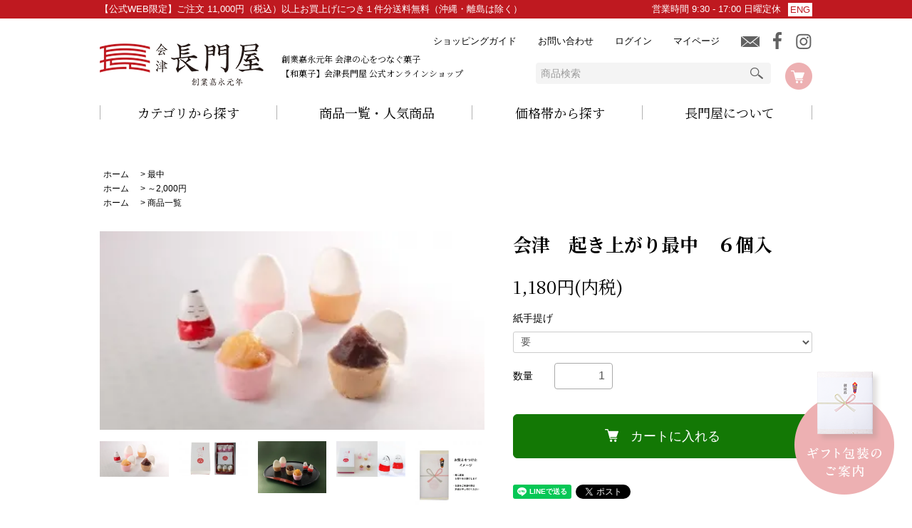

--- FILE ---
content_type: text/html; charset=EUC-JP
request_url: https://nagatoya.net/?pid=152248764
body_size: 23551
content:
<!DOCTYPE html PUBLIC "-//W3C//DTD XHTML 1.0 Transitional//EN" "http://www.w3.org/TR/xhtml1/DTD/xhtml1-transitional.dtd">
<html xmlns:og="http://ogp.me/ns#" xmlns:fb="http://www.facebook.com/2008/fbml" xmlns:mixi="http://mixi-platform.com/ns#" xmlns="http://www.w3.org/1999/xhtml" xml:lang="ja" lang="ja" dir="ltr">
<head>
<meta http-equiv="content-type" content="text/html; charset=euc-jp" />
<meta http-equiv="X-UA-Compatible" content="IE=edge,chrome=1" />
<title>会津　起き上がり最中- 創業嘉永元年　会津長門屋</title>
<meta name="Keywords" content="起き上がり,起上り,おきあがりこぼし,おきあがり小法師,会津,会津菓子,会津土産,手土産,茶菓子,茶席菓子,福島の桃,桃,最中,福島,接待の手土産,長門屋,会津長門屋" />
<meta name="Description" content="会津の縁起物「起き上がり小法師」をモチーフにしたかわいい最中。桃あんとこしあんの２種類の味をお楽しみ頂けるお手作り最中です。" />
<meta name="Author" content="" />
<meta name="Copyright" content="GMOペパボ" />
<meta http-equiv="content-style-type" content="text/css" />
<meta http-equiv="content-script-type" content="text/javascript" />
<link rel="stylesheet" href="https://nagatoya.net/css/framework/colormekit.css" type="text/css" />
<link rel="stylesheet" href="https://nagatoya.net/css/framework/colormekit-responsive.css" type="text/css" />
<link rel="stylesheet" href="https://img20.shop-pro.jp/PA01189/602/css/10/index.css?cmsp_timestamp=20260122140927" type="text/css" />
<link rel="stylesheet" href="https://img20.shop-pro.jp/PA01189/602/css/10/product.css?cmsp_timestamp=20260122140927" type="text/css" />

<link rel="alternate" type="application/rss+xml" title="rss" href="https://nagatoya.net/?mode=rss" />
<link rel="shortcut icon" href="https://img20.shop-pro.jp/PA01189/602/favicon.ico?cmsp_timestamp=20211108030153" />
<script type="text/javascript" src="//ajax.googleapis.com/ajax/libs/jquery/1.7.2/jquery.min.js" ></script>
<meta property="og:title" content="会津　起き上がり最中- 創業嘉永元年　会津長門屋" />
<meta property="og:description" content="会津の縁起物「起き上がり小法師」をモチーフにしたかわいい最中。桃あんとこしあんの２種類の味をお楽しみ頂けるお手作り最中です。" />
<meta property="og:url" content="https://nagatoya.net?pid=152248764" />
<meta property="og:site_name" content="会津長門屋｜創業嘉永元年 心をつなぐ会津菓子" />
<meta property="og:image" content="https://img20.shop-pro.jp/PA01189/602/product/152248764.jpg?cmsp_timestamp=20200710164109"/>
<meta property="og:type" content="product" />
<meta property="product:price:amount" content="1180" />
<meta property="product:price:currency" content="JPY" />
<meta property="product:product_link" content="https://nagatoya.net?pid=152248764" />
<meta property="og:image" content="https://file003.shop-pro.jp/PA01189/602/images/ogp.png" />	
<link rel="apple-touch-icon" sizes="180x180" href="https://file003.shop-pro.jp/PA01189/602/images/apple-touch-icon.png">
<script>
  var Colorme = {"page":"product","shop":{"account_id":"PA01189602","title":"\u4f1a\u6d25\u9577\u9580\u5c4b\uff5c\u5275\u696d\u5609\u6c38\u5143\u5e74 \u5fc3\u3092\u3064\u306a\u3050\u4f1a\u6d25\u83d3\u5b50"},"basket":{"total_price":0,"items":[]},"customer":{"id":null},"inventory_control":"none","product":{"shop_uid":"PA01189602","id":152248764,"name":"\u4f1a\u6d25\u3000\u8d77\u304d\u4e0a\u304c\u308a\u6700\u4e2d\u3000\uff16\u500b\u5165","model_number":"","stock_num":null,"sales_price":1180,"sales_price_including_tax":1180,"variants":[{"id":1,"option1_value":"\u8981","option2_value":"","title":"\u8981","model_number":"","stock_num":null,"option_price":1180,"option_price_including_tax":1180,"option_members_price":1180,"option_members_price_including_tax":1180},{"id":2,"option1_value":"\u4e0d\u8981","option2_value":"","title":"\u4e0d\u8981","model_number":"","stock_num":null,"option_price":1180,"option_price_including_tax":1180,"option_members_price":1180,"option_members_price_including_tax":1180}],"category":{"id_big":1367903,"id_small":0},"groups":[{"id":2420632},{"id":2454326}],"members_price":1180,"members_price_including_tax":1180}};

  (function() {
    function insertScriptTags() {
      var scriptTagDetails = [{"src":"https:\/\/free-shipping-notifier-assets.colorme.app\/shop.js","integrity":null},{"src":"https:\/\/static.spearly.com\/colorme\/cms.js?key=khx6YhTPh4KSlIO3kJAoaZPtx3vRKBiMQZzlgIDOmro","integrity":"sha256-17ILpQPpjJNZQUp23WC95VRvk1xsW2T8j7f\/b32lRhk="},{"src":"https:\/\/static.urumiru.ai\/urumiru-tracker.js?key=khx6YhTPh4KSlIO3kJAoaZPtx3vRKBiMQZzlgIDOmro","integrity":"sha256-KlobSejI\/8a5EFcwo\/QsCKuEULLhR9c4X2ozptdWHsk="}];
      var entry = document.getElementsByTagName('script')[0];

      scriptTagDetails.forEach(function(tagDetail) {
        var script = document.createElement('script');

        script.type = 'text/javascript';
        script.src = tagDetail.src;
        script.async = true;

        if( tagDetail.integrity ) {
          script.integrity = tagDetail.integrity;
          script.setAttribute('crossorigin', 'anonymous');
        }

        entry.parentNode.insertBefore(script, entry);
      })
    }

    window.addEventListener('load', insertScriptTags, false);
  })();
</script>

<script async src="https://www.googletagmanager.com/gtag/js?id=G-DYB2GZHK5P"></script>
<script>
  window.dataLayer = window.dataLayer || [];
  function gtag(){dataLayer.push(arguments);}
  gtag('js', new Date());
  
      gtag('config', 'G-DYB2GZHK5P', (function() {
      var config = {};
      if (Colorme && Colorme.customer && Colorme.customer.id != null) {
        config.user_id = Colorme.customer.id;
      }
      return config;
    })());
  
  </script><script type="text/javascript">
  document.addEventListener("DOMContentLoaded", function() {
    gtag("event", "view_item", {
      currency: "JPY",
      value: Colorme.product.sales_price_including_tax,
      items: [
        {
          item_id: Colorme.product.id,
          item_name: Colorme.product.name
        }
      ]
    });
  });
</script><script async src="https://zen.one/analytics.js"></script>
</head>
<body>
<meta name="colorme-acc-payload" content="?st=1&pt=10029&ut=152248764&at=PA01189602&v=20260127200123&re=&cn=cb7e1fc6802de76caa450ad91f070526" width="1" height="1" alt="" /><script>!function(){"use strict";Array.prototype.slice.call(document.getElementsByTagName("script")).filter((function(t){return t.src&&t.src.match(new RegExp("dist/acc-track.js$"))})).forEach((function(t){return document.body.removeChild(t)})),function t(c){var r=arguments.length>1&&void 0!==arguments[1]?arguments[1]:0;if(!(r>=c.length)){var e=document.createElement("script");e.onerror=function(){return t(c,r+1)},e.src="https://"+c[r]+"/dist/acc-track.js?rev=3",document.body.appendChild(e)}}(["acclog001.shop-pro.jp","acclog002.shop-pro.jp"])}();</script>
<script async src="https://www.googletagmanager.com/gtag/js?id=G-W80WQC1RTZ"></script>
<script>
  window.dataLayer = window.dataLayer || [];
  function gtag(){dataLayer.push(arguments);}
  gtag('js', new Date());

  gtag('config', 'G-W80WQC1RTZ');
</script>


<link href="https://fonts.googleapis.com/css?family=Old+Standard+TT:400i|Oswald|Noto+Serif+JP:400,700&display=swap" rel="stylesheet">
<link href="https://file003.shop-pro.jp/PA01189/602/css/style.css" rel="stylesheet" type="text/css">
   

<div class="l-header">
	<div class="l-header-info">
		<div class="l-header-info__in l-container">
			<div class="l-header-info__free">
				【公式WEB限定】ご注文 11,000円（税込）以上お買上げにつき１件分送料無料（沖縄・離島は除く）
			</div>
			<div class="l-header-info__open">
				営業時間 9:30 - 17:00 日曜定休
			</div>
			<div class="l-header-info__lang">
				<a href="./?mode=f7">ENG</a>
			</div>
		</div>
	</div>
	<div class="l-header-main l-container">
		<div class="l-header-main-top">
			<div class="l-header-logo">
				<h1 class="l-header-logo__img">
					<a href="./"><img src="https://file003.shop-pro.jp/PA01189/602/images/logo-nagatoya.png" alt="会津長門屋｜創業嘉永元年 心をつなぐ会津菓子"></a>
				</h1>
				<p class="l-header-logo__txt">
					創業嘉永元年 会津の心をつなぐ菓子<br />
					【和菓子】会津長門屋 公式オンラインショップ
				</p>
			</div>
			<div class="sp-cart-btn">
				<a href="https://nagatoya.net/cart/proxy/basket?shop_id=PA01189602&shop_domain=nagatoya.net"><img src="https://file003.shop-pro.jp/PA01189/602/images/icon-cart-sp.png" alt="カートの中身" width="24" /></a>
			</div>
			<button class="sp-menu-btn js-navi-open">
				<span></span>
				<span></span>
				<span></span>
			</button>
		</div>
		<div class="main-navi">
			<div class="sp-header-info">
				<div class="sp-header-info__free">
					公式WEB限定 11,000円（税込）以上お買上げで<br class="u-sp-only" />
					送料無料（沖縄・離島は除く）
				</div>
				<div class="sp-header-info__open">
					営業時間 9:30 - 17:00 
				</div>
			</div>
			<ul class="main-navi-list">
				<li class="main-navi-list__item js-mega-menu">
														<span class="main-navi-list__link">カテゴリから探す</span>
					<div class="mega-menu js-mega-menu-contents">
						<ul class="mega-menu-list">
														<li class="mega-menu-list__item">
							<a href="https://nagatoya.net/?mode=cate&cbid=2949869&csid=0&sort=p">ひとくち和菓子</a>
							</li>
																							<li class="mega-menu-list__item">
							<a href="https://nagatoya.net/?mode=cate&cbid=2949870&csid=0&sort=p">羊羹ファンタジア</a>
							</li>
																							<li class="mega-menu-list__item">
							<a href="https://nagatoya.net/?mode=cate&cbid=1367901&csid=0&sort=p">ゆべし</a>
							</li>
																							<li class="mega-menu-list__item">
							<a href="https://nagatoya.net/?mode=cate&cbid=2949872&csid=0&sort=p">お麩焼きせんべい</a>
							</li>
																							<li class="mega-menu-list__item">
							<a href="https://nagatoya.net/?mode=cate&cbid=1367903&csid=0&sort=p">最中</a>
							</li>
																							<li class="mega-menu-list__item">
							<a href="https://nagatoya.net/?mode=cate&cbid=1367904&csid=0&sort=p">羊羹　ようかん</a>
							</li>
																							<li class="mega-menu-list__item">
							<a href="https://nagatoya.net/?mode=cate&cbid=2949874&csid=0&sort=p">干菓子・コーヒー</a>
							</li>
																							<li class="mega-menu-list__item">
							<a href="https://nagatoya.net/?mode=cate&cbid=2949875&csid=0&sort=p">あめ・郷土菓子</a>
							</li>
																							<li class="mega-menu-list__item">
							<a href="https://nagatoya.net/?mode=cate&cbid=1367897&csid=0&sort=p">焼菓子</a>
							</li>
																							<li class="mega-menu-list__item">
							<a href="https://nagatoya.net/?mode=cate&cbid=1367906&csid=0&sort=p">詰合せ</a>
							</li>
																							<li class="mega-menu-list__item">
							<a href="https://nagatoya.net/?mode=cate&cbid=2978064&csid=0&sort=p">箱代・袋代</a>
							</li>
													</ul>
					</div>
													</li>
				<li class="main-navi-list__item js-mega-menu">
					<span class="main-navi-list__link">商品一覧・人気商品</span>
					<div class="mega-menu js-mega-menu-contents">
						<ul class="mega-menu-list">
														<li class="mega-menu-list__item">
								<a href="./?mode=grp&gid=2454326" >商品一覧</a>
							</li>
									
							<li class="mega-menu-list__item">
								<a href="https://nagatoya.net/?mode=grp&gid=3150738">「香木実」入のお品</a>
							</li>
							<li class="mega-menu-list__item">
								<a href="https://nagatoya.net/?mode=grp&gid=3150779">「是山」入のお品</a>
							</li>
							<li class="mega-menu-list__item">
								<a href="./?mode=grp&gid=2420642">「はるか」入のお品</a>
							</li>
							<li class="mega-menu-list__item">
								<a href="https://nagatoya.net/?mode=grp&gid=3150783">「羊羹ﾌｧﾝﾀｼﾞｱ」入のお品</a>
							</li>
							<li class="mega-menu-list__item">
								<a href="https://nagatoya.net/?mode=grp&gid=3150784">「ゆべし」入のお品</a>
							</li>
					

														<li class="mega-menu-list__item">
								<a href="https://nagatoya.net/?tid=11&mode=f6">法人様向け</a>
							</li>	

						</ul>
					</div>
				</li>
				<li class="main-navi-list__item js-mega-menu">
					<span class="main-navi-list__link">価格帯から探す</span>
					<div class="mega-menu js-mega-menu-contents">
						<ul class="mega-menu-list">
							<li class="mega-menu-list__item">
								<a href="./?mode=grp&gid=2420632">2,000円</a>
							</li>
							<li class="mega-menu-list__item">
								<a href="./?mode=grp&gid=2420633">2,001円～3,000円</a>
							</li>
							<li class="mega-menu-list__item">
								<a href="./?mode=grp&gid=2420634">3,001円～4,000円</a>
							</li>
							<li class="mega-menu-list__item">
								<a href="./?mode=grp&gid=2420636">4,001円～5,000円</a>
							</li>
							<li class="mega-menu-list__item">
								<a href="./?mode=grp&gid=2420637">5,001円以上</a>
							</li>
						</ul>
					</div>
				</li>
				<li class="main-navi-list__item js-mega-menu">
					<span class="main-navi-list__link">長門屋について</span>
					<div class="mega-menu js-mega-menu-contents">
						<ul class="mega-menu-list">
							<li class="mega-menu-list__item">
								<a href="./?mode=f1">ごあいさつ</a>
							</li>
							<li class="mega-menu-list__item">
								<a href="./?mode=f2">暖簾のあゆみ</a>
							</li>
							<li class="mega-menu-list__item">
								<a href="./?mode=f3">会津 長門屋のこだわり</a>
							</li>
							<li class="mega-menu-list__item">
								<a href="./?mode=f4">店舗案内・アクセス</a>
							</li>
						</ul>
					</div>
				</li>
			</ul>
			<div class="header-help-wrap">
				<div class="header-search-box">
					<div class="header-search">
						<form action="https://nagatoya.net/" method="GET">
							<input type="hidden" name="mode" value="srh" /><input type="hidden" name="sort" value="p" />
							<div class="header-search__input">
								<input type="text" name="keyword" placeholder="商品検索" />
							</div>
							<div class="header-search__btn">
								<button type="submit">
									<img src="https://file003.shop-pro.jp/PA01189/602/images/icon-search.png" alt="検索" />
								</button>
							</div>
						</form>

					</div>
					<div class="header-cart">
						<a href="https://nagatoya.net/cart/proxy/basket?shop_id=PA01189602&shop_domain=nagatoya.net"><img src="https://file003.shop-pro.jp/PA01189/602/images/icon-cart.png" alt="カートを見る" /></a>
					</div>
				</div>

				<div class="help-navi-box">
					<ul class="help-navi-list">
						<li class="help-navi-list__item u-sp-only">
							<a href="./?mode=f7">English</a>
						</li>
						<li class="help-navi-list__item">
							<a href="./?mode=sk">ショッピングガイド</a>
						</li>
						
																		<li class="help-navi-list__item">
							<a href="https://nagatoya.shop-pro.jp/customer/inquiries/new?__ara=eNqrVirNTFGyUkp3r0pJCUxKCcvJSXSxKEvxTDU3KvcrNyoqzQyODM0vU9JRKk4tLgarNTC0NEpKS0lONjSxMLE0SbIwSjQ1NDVITDW3TEy1MDWNNzQ3s7AwMzM2MwBqKwBbkFeak1MLAHBLITg">お問い合わせ</a>
						</li>
												<li class="help-navi-list__item">
							<a href="https://nagatoya.net/?mode=myaccount">ログイン</a>
						</li>
						<li class="help-navi-list__item">
							<a href="https://nagatoya.net/?mode=myaccount">マイページ</a>
						</li>
											</ul>

					<ul class="other-navi-list u-opa">
						<li class="other-navi-list__item">
							<a href="https://nagatoya.shop-pro.jp/customer/inquiries/new">
								<img src="https://file003.shop-pro.jp/PA01189/602/images/icon-mail.png" alt="お問い合わせ" />
							</a>
						</li>
						<li class="other-navi-list__item">
							<a href="https://www.facebook.com/aizunagatoya/" target="_blank">
								<img src="https://file003.shop-pro.jp/PA01189/602/images/icon-fb.png" alt="長門屋 Facebookページ" />
							</a>
						</li>
						<li class="other-navi-list__item">
							<a href="https://www.instagram.com/aizunagatoya1848/">
								<img src="https://file003.shop-pro.jp/PA01189/602/images/icon-instagram.png" alt="長門屋 Instagram" />
							</a>
						</li>
					</ul>
				</div>
			</div>
		</div>
	</div>
</div>



<div class="l-main">
  
<script async src="https://www.googletagmanager.com/gtag/js?id=UA-189960862-1"></script>
<script>
  window.dataLayer = window.dataLayer || [];
  function gtag(){dataLayer.push(arguments);}
  gtag('js', new Date());

  gtag('config', 'UA-189960862-1');
</script>


<link href="https://file003.shop-pro.jp/PA01189/602/css/template.css" rel="stylesheet" type="text/css">

<div id="product" class="l-second">
  		<div class="l-container">
    <ul class="topicpath-nav inline txt_12">
      <li><a href="./">ホーム</a></li>
              <li>&nbsp;&gt;&nbsp;<a href="?mode=cate&cbid=1367903&csid=0&sort=p">最中</a></li>
                </ul>
          <ul class="topicpath-nav inline txt_12">
        <li><a href="./">ホーム</a></li>
                  <li>&nbsp;&gt;&nbsp;<a href="https://nagatoya.net/?mode=grp&gid=2420632&sort=p">～2,000円</a></li>
              </ul>
          <ul class="topicpath-nav inline txt_12">
        <li><a href="./">ホーム</a></li>
                  <li>&nbsp;&gt;&nbsp;<a href="https://nagatoya.net/?mode=grp&gid=2454326&sort=p">商品一覧</a></li>
              </ul>
    		</div>
    <form name="product_form" method="post" action="https://nagatoya.net/cart/proxy/basket/items/add">
			<div class="l-container l-contents">
				<div class="product-contents">
					
						<div class="product-image">
							<div class="product-image-main">
																	<img src="https://img20.shop-pro.jp/PA01189/602/product/152248764.jpg?cmsp_timestamp=20200710164109" class="mainImage" />
															</div>
							<div class="product-image-thumb">
								<ul class="row custom-thumb prd-lst">
									<li class="col col-lg-3 prd-lst-unit">
																					<img src="https://img20.shop-pro.jp/PA01189/602/product/152248764.jpg?cmsp_timestamp=20200710164109" class="thumb" />
																			</li>
																														<li class="col  col-lg-3 prd-lst-unit">
												<img src="https://img20.shop-pro.jp/PA01189/602/product/152248764_o1.jpg?cmsp_timestamp=20200710164109" class="thumb" />
											</li>
																																								<li class="col  col-lg-3 prd-lst-unit">
												<img src="https://img20.shop-pro.jp/PA01189/602/product/152248764_o2.jpg?cmsp_timestamp=20200710164109" class="thumb" />
											</li>
																																								<li class="col  col-lg-3 prd-lst-unit">
												<img src="https://img20.shop-pro.jp/PA01189/602/product/152248764_o3.jpg?cmsp_timestamp=20200710164109" class="thumb" />
											</li>
																																								<li class="col  col-lg-3 prd-lst-unit">
												<img src="https://img20.shop-pro.jp/PA01189/602/product/152248764_o4.jpg?cmsp_timestamp=20260122133109" class="thumb" />
											</li>
																																								<li class="col  col-lg-3 prd-lst-unit">
												<img src="https://img20.shop-pro.jp/PA01189/602/product/152248764_o5.jpg?cmsp_timestamp=20260122133109" class="thumb" />
											</li>
																																																																																																																																																																																																																																																																																																																																																																																																																																																																																																																																																																																																																																																																																																																																																																																																																																																																																															</ul>
							</div>
						</div>
					
					
					
						<div class="product-cart">
							<h2 class="product-name">会津　起き上がり最中　６個入</h2>
							<div class="product-order">
								<ul class="unstyled product-order-price">
																		<li>
										1,180円(内税)
									</li>
																	</ul>
																									<div class="product-option">
																					<div class="product-option-select clearfix">
												<div class="product-option-wrapper">
																											<div class="product-option-unit">
															<div>
																<span class="option-select-name option-name">  紙手提げ
																</span>
																<select name="option1">
																	<option label="要" value="86921174,0">要</option>
<option label="不要" value="86921174,1">不要</option>

																</select>
															</div>
														</div>
																									</div>
											</div>
																			</div>
																																<div class="product-order-input">
																	<div class="product-order-num">
										<div class="product-unit option-name">
											数量										</div>
										<div class="input-border">
											<input type="text" name="product_num" value="1" class="product-init-num" />
										</div>
									</div>
																									<div class="disable_cartin">
										<button class="btn btn-01 btn-lg btn-addcart" type="submit">
											<div class="btn-wrap">
												<i class="product-cart-icon"></i>
												<span class="google-font">カートに入れる</span>
											</div>
										</button>
									</div>
																									<p class="stock_error"></p>
								</div>
							</div>
							<div class="product-info-lst container-section">
								<ul class="unstyled">
									<li>
										<div class="line-it-button" data-lang="ja" data-type="share-a" data-ver="3"
                         data-color="default" data-size="small" data-count="false" style="display: none;"></div>
                       <script src="https://www.line-website.com/social-plugins/js/thirdparty/loader.min.js" async="async" defer="defer"></script>
										
										<a href="https://twitter.com/share" class="twitter-share-button" data-url="https://nagatoya.net/?pid=152248764" data-text="" data-lang="ja" >ツイート</a>
<script charset="utf-8">!function(d,s,id){var js,fjs=d.getElementsByTagName(s)[0],p=/^http:/.test(d.location)?'http':'https';if(!d.getElementById(id)){js=d.createElement(s);js.id=id;js.src=p+'://platform.twitter.com/widgets.js';fjs.parentNode.insertBefore(js,fjs);}}(document, 'script', 'twitter-wjs');</script>
									</li>
																			<li><a href="javascript:gf_OpenNewWindow('?mode=opt&pid=152248764','option','width=600:height=500');">オプションの値段詳細</a></li>
																		<li><a href="https://nagatoya.net/?mode=sk#info">特定商取引法に基づく表記（返品等）</a></li>
									<li><a href="https://nagatoya.shop-pro.jp/customer/products/152248764/inquiries/new">この商品について問い合わせる</a></li>
								</ul>
							</div>
						<div class="product-info-free">
							<div class="product-info-free__ttl">
								公式WEB限定
							</div>
							<div class="product-info-free__body">
								<span class="product-info-free__price">【公式ショップ限定】<br>11,000円以上お買上げで
								<br>
								</span>全国一律（沖縄・離島は半額）<em class="product-info-free__send">送料無料<br>
								<span style="font-size:x-small;">1回のご注文につき1件分適用となります</span></em>
							</div>
						</div><br>
							
　　　　　　　<br>

						<!--
						<div class="product-info-bnr">
							<img src="https://file003.shop-pro.jp/PA01189/602/images/template-coupon-bnr.jpg" alt="クーポンバナー" />
						</div>
						-->
					
					</div>
					

					</div>
			
				
					
												<div class="product-order-exp-detail">
							<!-- ▼▼ ①内容量・箱サイズ・賞味期限 ▼▼-->
<div class="l-container p-template-box">
    <ul class="p-template-info-list">
        <!-- ▽ テキストのみ変更可能 ▽-->
        <li class="p-template-info-list__item">
            <span>内容量</span>6個
        </li>
        <li class="p-template-info-list__item">
            <span>箱サイズ</span>W13× L23.5 × H5.5
        </li>
        <li class="p-template-info-list__item">
            <span>賞味期限</span>40日
        </li>
        <!-- △ テキストのみ変更可能 △-->
    </ul>
</div>
<!-- ▲▲ ①内容量・箱サイズ・賞味期限 ▲▲-->
<!-- ▼▼ ③1カラムレイアウト ▼▼-->
<div class="l-container p-template-box">
    <!-- ▽ セット ▽-->
    <div class="p-template-col1">
        <h3 class="p-template__ttl">
            会津　起き上がり最中
        </h3>
        <div class="p-template__img">
           <img src="https://img20.shop-pro.jp/PA01189/602/etc/%B2%F1%C4%C5%B5%AF%A4%AD%BE%E5%A4%AC%A4%EA%BA%C7%C3%E6%BE%AE.jpg?cmsp_timestamp=20200710173615" alt="">
        </div>
        <div class="p-template__body">
会津の縁起物「起き上がり小法師」の形の最中に、２種類のあんこを入れてお召しあがり頂くお手詰め最中です。<br><br>
<2種類の餡><br>
福桃あん・・福桃あんの半分は、ふくしま産桃果肉の贅沢なあんです。<br>
フレッシュな味わいは、冷やして食べても爽やかな美味しさ。<br>
和三盆糖あん・・国産の最高級砂糖「和三盆糖」を贅沢に使用したあん。<br>
独特のまろやか味わいが後を引きます。<br>
 </div>
<!-- ▲▲ ③1カラムレイアウト ▲▲-->
<!-- ▼▼ ⑥画像左右レイアウト ▼▼-->
<div class="l-container p-template-box">
    <div class="p-template-alternation">
        <ul class="p-template-alternation-list">
            <!-- ▽ セット ▽-->
            <li class="p-template-alternation-list__item">
                <div class="p-template-alternation-list__img">
                   <img src="https://img20.shop-pro.jp/PA01189/602/etc/fukushimabest.jpg?cmsp_timestamp=20200710174001" alt="">
                </div>
                <div class="p-template-alternation-list__txt">
                    <h3 class="p-template__ttl">
                        主な受賞歴
                    </h3>
                    <p class="p-template-alternation-list__body">
<span style="font-size:large;">2018-2019年</span><br>
ふくしまベストデザインコンペティション　ゴールド
                    </p>
                </div>
            </li>
            <!-- △ セット △-->
<!-- ▲▲ ⑥画像左右レイアウト ▲▲-->
<!-- ▼▼ ④2カラムレイアウト ▼▼-->
<div class="l-container p-template-box">
    <div class="p-template-col2">
        <h3 class="p-template__ttl">
            厳選素材
        </h3>
        <ul class="p-template-col2-list">
            <!-- ▽ セット ▽-->
            <li class="p-template-col2-list__item">
                <div class="p-template__img">
                   <img src="https://img20.shop-pro.jp/PA01189/602/etc/%CF%C2%BB%B0%CB%DF%C5%FC%BE%AE.jpg?cmsp_timestamp=20200711160203" alt="">
                </div>
                <div class="p-template__body">
<span style="font-size:medium;">和三盆糖</span><br><br>
和三盆糖は、文化年間（1804～1818年）からの歴史を持つ、徳島と香川県の一部でのみ作られる日本の高級砂糖です。<br>
在来品種である「竹糖」と呼ばれる砂糖黍を原材料に、現在もほとんど手作りで作られている希少な砂糖です。<br> 
口に含めば淡雪のごとく溶け入り、隅々まで行き渡るすがすがしいほどの甘味。<br>
小豆本来のおいしさと和三盆糖の優しい甘さが混ざり合う、上品なおいしさです。 
                </div>
            </li>
            <!-- △ セット △-->
            <!-- ▽ セット ▽-->
            <li class="p-template-col2-list__item">
                <div class="p-template__img">
                   <img src="https://img20.shop-pro.jp/PA01189/602/etc/%C7%F2%C5%ED.jpg?cmsp_timestamp=20200710173648" alt="">
                </div>
                <div class="p-template__body">
<span style="font-size:medium;">福島の白桃</span><br><br>
全国生産の20%を占めるももは“くだもの王国ふくしま”を代表する果物です。<br>
旬の時期も長く、福島県では6月下旬から9月中旬まで楽しめます。<br>
多くの産地が県内の盆地に集中しており、 夏の暑さが甘みを凝縮させることで、おいしいももに育つのです。<br><br>
福桃あんは、そんな福島県の白桃をたっぷり使ったフルーティなあんです。<br>
福桃あんの半分は、ふくしま産桃果肉を使った贅沢なあんとなっています。<br>
フレッシュな味わいは、冷やして食べても美味しいです。
     </div>
            </li>
            <!-- △ セット △-->
        </ul>
    </div>
</div>
<!-- ▲▲ ④2カラムレイアウト ▲▲-->
<!-- ▼▼ ⑥画像左右レイアウト ▼▼-->
<div class="l-container p-template-box">
    <div class="p-template-alternation">
        <ul class="p-template-alternation-list">
            <!-- ▽ セット ▽-->
            <li class="p-template-alternation-list__item">
                <div class="p-template-alternation-list__img">
                   <img src="https://img20.shop-pro.jp/PA01189/602/etc/%B5%AF%A4%AD%BE%E5%A4%AC%A4%EA%BA%C7%C3%E6%A5%D1%A5%C3%A5%B1%A1%BC%A5%B8.jpg?cmsp_timestamp=20200710173758" alt="">
                </div>
                <div class="p-template-alternation-list__txt">
                    <h3 class="p-template__ttl">
                        包装・パッケージ
                    </h3>
                    <p class="p-template-alternation-list__body">
会津の起上り小法師をメインビジュアルに、明るく前を向く福島をイメージしました。<br>
赤白をベースにした、日本らしく、おめでたいイメージのパッケージです。<br>
                    </p>
                </div>
            </li>
            <!-- △ セット △-->
<!-- ▲▲ ⑥画像左右レイアウト ▲▲-->
<!-- ▼▼ ③1カラムレイアウト ▼▼-->
<div class="l-container p-template-box">
    <!-- ▽ セット ▽-->
    <div class="p-template-col1">
        <h3 class="p-template__ttl">
            会津の起き上がり小法師
        </h3>
        <div class="p-template__img">
           <img src="https://img20.shop-pro.jp/PA01189/602/etc/%A4%AA%A4%AD%A4%A2%A4%AC%A4%EA.jpg?cmsp_timestamp=20200710175133" alt="">
        </div>
        <div class="p-template__body">
起き上がり小法師は、400年の歴史をもつ会津の縁起物です。<br>
会津では、毎年1月10日の初市『十日市（とおかいち）』で、家族の人数＋1個の起き上がり小法師を求めます。<br>
家族の人数より一つ多く買うのは、家族や財産が増えるように、という願掛けと、無病息災、家内安全を願ってのことです。<br>
会津の人にとって起き上がり小法師はいわば”お守り”のようなものなのです。<br><br>
起き上がり最中は、七転び八起きの起き上がり小法師がみんなの心に届けばと思って作ったお菓子です。<br>
かわいくて美味しい最中で、にっこり笑顔になっていただけたら嬉しいです。
 </div>
<!-- ▲▲ ③1カラムレイアウト ▲▲-->
  <!-- ▼▼ ⑧品質表示 ▼▼-->
<div class="l-container p-template-box">
    <div class="p-template-quality">
        <h3 class="p-template__ttl-sub">
            品質表示
        </h3>
        <!-- ▽ テキストのみ変更可能 ▽-->
        <p class="p-template-quality__body">
【こし餡】小豆餡（国内製造）、白双糖、和三盆糖、水飴、麦芽糖、寒天【桃餡】水飴（国内製造）、桃、白双糖、寒天/トレハロース【皮】餅米、着色料（赤色３号、赤色１０６号）        </p>
        <!-- △ テキストのみ変更可能 △-->
    </div>
</div>
<!-- ▲▲ ⑧品質表示 ▲▲-->
<!-- ▼▼ ⑨栄養成分表示 ▼▼-->
<div class="l-container p-template-box">
    <div class="p-template-ingredient">
        <!-- ▽ テキストのみ変更可能 ▽-->
        <h3 class="p-template__ttl-sub">
            栄養成分表示100g/１箱（６個入）あたり（推定値）
        </h3>
        <ul class="p-template-list-tbl">
            <li class="p-template-list-tbl__item">
                <h4 class="p-template-list-tbl__ttl">
                    エネルギー
                </h4>
                <div class="p-template-list-tbl__body">
                    282.6kcal/463.5kcal
                </div>
            </li>
            <li class="p-template-list-tbl__item">
                <h4 class="p-template-list-tbl__ttl">
                    たんぱく質
                </h4>
                <div class="p-template-list-tbl__body">
                    4g/5.87g
                </div>
            </li>
            <li class="p-template-list-tbl__item">
                <h4 class="p-template-list-tbl__ttl">
                    脂質
                </h4>
                <div class="p-template-list-tbl__body">
                    0.6g/1.46g
                </div>
            </li>
            <li class="p-template-list-tbl__item">
                <h4 class="p-template-list-tbl__ttl">
                    炭水化物
                </h4>
                <div class="p-template-list-tbl__body">
                    65.2g/107.01g
                </div>
            </li>
            <li class="p-template-list-tbl__item">
                <h4 class="p-template-list-tbl__ttl">
                    食塩相当量
                </h4>
                <div class="p-template-list-tbl__body">
                    0.016g/0.1g未満
                </div>
            </li>
        </ul>
        <!-- △ テキストのみ変更可能 △-->
    </div>
</div>
<!-- ▲▲ ⑨栄養成分表示 ▲▲-->
<!-- ▼▼ ⑩アレルギーについて ▼▼-->
<div class="l-container p-template-box">
    <div class="p-template-ingredient">
        <!-- ▽ テキストのみ変更可能 ▽-->
        <h3 class="p-template__ttl-sub">
            アレルギーについて
        </h3>
        <ul class="p-template-list-tbl">
            <li class="p-template-list-tbl__item">
                <h4 class="p-template-list-tbl__ttl">
                    大豆
                </h4>
                <div class="p-template-list-tbl__body">
                    
                </div>
            </li>
            <li class="p-template-list-tbl__item">
                <h4 class="p-template-list-tbl__ttl">
                    小麦
                </h4>
                <div class="p-template-list-tbl__body">
                    
                </div>
            </li>
            <li class="p-template-list-tbl__item">
                <h4 class="p-template-list-tbl__ttl">
                    卵
                </h4>
                <div class="p-template-list-tbl__body">
                      
                </div>
            </li>
            <li class="p-template-list-tbl__item">
                <h4 class="p-template-list-tbl__ttl">
                    乳
                </h4>
                <div class="p-template-list-tbl__body">
                    
                </div>
            </li>
            <li class="p-template-list-tbl__item">
                <h4 class="p-template-list-tbl__ttl">
                    桃
                </h4>
                <div class="p-template-list-tbl__body">
                    ○   
                </div>
            </li>
            <li class="p-template-list-tbl__item">
                <h4 class="p-template-list-tbl__ttl">
                    その他
                </h4>
                <div class="p-template-list-tbl__body">
                       
                </div>
            </li>
        </ul>
        <!-- △ テキストのみ変更可能 △-->
    </div>
</div>
<!-- ▲▲ ⑩アレルギーについて ▲▲-->
<!-- ▼▼ ⑪保存方法 ▼▼-->
<div class="l-container p-template-box">
    <div class="p-template-quality">
        <h3 class="p-template__ttl-sub">
            保存方法
        </h3>
        <!-- ▽ テキストのみ変更可能 ▽-->
        <p class="p-template-quality__body">
            常温 直射&#12103;光や&#12220;温な場所をさけて保存してください
        </p>
        <!-- △ テキストのみ変更可能 △-->
    </div>
</div>
<!-- ▲▲ ⑪保存方法 ▲▲-->
<!-- ▼▼ ⑫ギフト・熨斗について ▼▼-->
<div class="l-container">
    <div class="p-gift">
        <h2 class="c-ttl-main is-lead">
            ギフト・熨斗について
        </h2>
        <p class="c-lead">
            のし・包装紙・メッセージカードは<br class="u-sp-only" />無料となっております
        </p>
        <ul class="p-gift-bnr-list u-opa">
            <li class="p-gift-bnr-list__item">
                <a href="#">
                    <img src="https://file003.shop-pro.jp/PA01189/602/images/gift-bnr-01.jpg" alt="ギフト・熨斗について" />
                </a>
            </li>
            <li class="p-gift-bnr-list__item">
                <a href="#">
                    <img src="https://file003.shop-pro.jp/PA01189/602/images/gift-bnr-02.jpg" alt="法人のお客様へ ギフトのご案内" />
                </a>
            </li>
        </ul>
    </div><!-- /.p-gift -->
</div>
<!-- ▼▼ ⑫ギフト・熨斗について ▼▼-->
<!-- ▼▼ ⑬商品の詰め合わせ ▼▼-->
<div class="l-container">
    <div class="p-template-value">
        <h2 class="c-ttl-main">
            最中　その他の商品
        </h2>
        <ul class="c-item-list u-opa">
            <!-- ▽ セット ▽-->
            <li class="c-item-list__item">
                <div class="c-item-list__img">
                    <a href="?pid=152287328">
                        <img src="https://img20.shop-pro.jp/PA01189/602/etc/%C4%B9%CA%BF%BA%C7%C3%E65%B8%C4%B3%B0%C8%A2%A5%EA%A5%B5%A5%A4%A5%BA.jpg?cmsp_timestamp=20200717145127" alt="">
                    </a>
                </div>
                <div class="c-item-list__ttl">
                    長平最中
                </div>
                <div class="c-item-list__num">
                    ５個入
                </div>
                <div class="c-item-list__price">
                    750円（税込）
                </div>
            </li>
            <!-- △ セット △-->
            <!-- ▽ セット ▽-->
            <li class="c-item-list__item">
                <div class="c-item-list__img">
                    <a href="?pid=152289559">
                        <img src="https://img20.shop-pro.jp/PA01189/602/etc/%B5%AF%A4%AD%BE%E5%A4%AC%A4%EA%BA%C7%C3%E62%B8%C4%C6%FE%A5%EA%A5%B5%A5%A4%A5%BA.jpg?cmsp_timestamp=20200717150144" alt="">
                    </a>
                </div>
                <div class="c-item-list__ttl">
                   起き上がり最中
                </div>
                <div class="c-item-list__num">
                    ２個入
                </div>
                <div class="c-item-list__price">
                    360円（税込）
                </div>
            </li>
            <!-- △ セット △-->
            <!-- ▽ セット ▽-->
            <li class="c-item-list__item">
                <div class="c-item-list__img">
                    <a href="?pid=152145151">
                        <img src="https://img20.shop-pro.jp/PA01189/602/etc/%C4%B9%CA%BF%BA%C7%C3%E6%B3%B0%C8%A2%A5%EA%A5%B5%A5%A4%A5%BA.jpg?cmsp_timestamp=152145151" alt="">
                    </a>
                </div>
                <div class="c-item-list__ttl">
                    長平最中
                </div>
                <div class="c-item-list__num">
                    ８個入
                </div>
                <div class="c-item-list__price">
                    1,250円（税込）
                </div>
            </li>
            <!-- △ セット △-->
            <!-- ▽ セット ▽-->
            <li class="c-item-list__item">
                <div class="c-item-list__img">
                    <a href="?pid=152302013">
                        <img src="https://img20.shop-pro.jp/PA01189/602/etc/R-12%A5%EA%A5%B5%A5%A4%A5%BA.jpg?cmsp_timestamp=20200717145801" alt="">
                    </a>
                </div>
                <div class="c-item-list__ttl">
                   【詰合せ】
                </div>
                <div class="c-item-list__num">
                    長平最中・ゆべし（小） 
                </div>
                <div class="c-item-list__price">
                    1,840円（税込）
                </div>
            </li>
            <!-- △ セット △-->
            <!-- ▽ セット ▽-->
            <li class="c-item-list__item">
                <div class="c-item-list__img">
                    <a href="?pid=152302899">
                        <img src="https://img20.shop-pro.jp/PA01189/602/etc/R-15%A5%A4%A5%E1%A1%BC%A5%B8%A5%EA%A5%B5%A5%A4%A5%BA.jpg?cmsp_timestamp=20200717145941" alt="">
                    </a>
                </div>
                <div class="c-item-list__ttl">
                   【詰合せ】
                </div>
                <div class="c-item-list__num">
                    長平最中・ゆべし（大） 
                </div>
                <div class="c-item-list__price">
                    2,700円（税込）
                </div>
            </li>
            <!-- △ セット △-->
        </ul>
    </div><!-- /.p-recommend -->
</div>
<!-- ▲▲ ⑬商品の詰め合わせ ▲▲-->
						</div>
											
						<input type="hidden" name="user_hash" value="85407c9d230599bab4683029eb81426d"><input type="hidden" name="members_hash" value="85407c9d230599bab4683029eb81426d"><input type="hidden" name="shop_id" value="PA01189602"><input type="hidden" name="product_id" value="152248764"><input type="hidden" name="members_id" value=""><input type="hidden" name="back_url" value="https://nagatoya.net/?pid=152248764"><input type="hidden" name="reference_token" value="713b2ff492b146a8ba4f590b35f08cd9"><input type="hidden" name="shop_domain" value="nagatoya.net">
			
			</div>
    </form>
   

</div>




<div class="l-container">
	<div class="p-recommend-second">
		<h2 class="c-ttl-main">
			おすすめ商品
		</h2>
				<ul class="c-item-list u-opa">
						<li class="c-item-list__item">
				<div class="c-item-list__img">
					<a href="?pid=151939531">
												<img src="https://img20.shop-pro.jp/PA01189/602/product/151939531_th.jpg?cmsp_timestamp=20210303114129" alt="羊羹ファンタジア　Fly Me to The Moon" />
											</a>
				</div>
				<div class="c-item-list__ttl">
					羊羹ファンタジア　Fly Me to The Moon
				</div>
				<div class="c-item-list__price">
																						3,500円(内税)
															</div>
			</li>
						<li class="c-item-list__item">
				<div class="c-item-list__img">
					<a href="?pid=152069059">
												<img src="https://img20.shop-pro.jp/PA01189/602/product/152069059_th.jpg?cmsp_timestamp=20210227170103" alt="香木実【かぐのきのみ】17個入【木箱入りギフトパッケージ】" />
											</a>
				</div>
				<div class="c-item-list__ttl">
					香木実【かぐのきのみ】17個入【木箱入りギフトパッケージ】
				</div>
				<div class="c-item-list__price">
																						2,700円(内税)
															</div>
			</li>
						<li class="c-item-list__item">
				<div class="c-item-list__img">
					<a href="?pid=152124352">
												<img src="https://img20.shop-pro.jp/PA01189/602/product/152124352_th.jpg?cmsp_timestamp=20230801093121" alt="麩の焼　且座【しゃざ】30枚入" />
											</a>
				</div>
				<div class="c-item-list__ttl">
					麩の焼　且座【しゃざ】30枚入
				</div>
				<div class="c-item-list__price">
																						3,300円(内税)
															</div>
			</li>
						<li class="c-item-list__item">
				<div class="c-item-list__img">
					<a href="?pid=152125395">
												<img src="https://img20.shop-pro.jp/PA01189/602/product/152125395_th.jpg?cmsp_timestamp=20200703175425" alt="くるみゆべし　花雪【はなゆき】10個箱入" />
											</a>
				</div>
				<div class="c-item-list__ttl">
					くるみゆべし　花雪【はなゆき】10個箱入
				</div>
				<div class="c-item-list__price">
																						1,450円(内税)
															</div>
			</li>
						<li class="c-item-list__item">
				<div class="c-item-list__img">
					<a href="?pid=152141697">
												<img src="https://img20.shop-pro.jp/PA01189/602/product/152141697_th.jpg?cmsp_timestamp=20200704134054" alt="金ごまゆべし　月舟【つきふね】10個箱入" />
											</a>
				</div>
				<div class="c-item-list__ttl">
					金ごまゆべし　月舟【つきふね】10個箱入
				</div>
				<div class="c-item-list__price">
																						1,450円(内税)
															</div>
			</li>
						<li class="c-item-list__item">
				<div class="c-item-list__img">
					<a href="?pid=152204582">
												<img src="https://img20.shop-pro.jp/PA01189/602/product/152204582_th.jpg?cmsp_timestamp=20200708135011" alt="ぽちあめ（だるまあめ・とりあめ・幸せの青いとりあめ）" />
											</a>
				</div>
				<div class="c-item-list__ttl">
					ぽちあめ（だるまあめ・とりあめ・幸せの青いとりあめ）
				</div>
				<div class="c-item-list__price">
																						160円(内税)
															</div>
			</li>
						<li class="c-item-list__item">
				<div class="c-item-list__img">
					<a href="?pid=152248764">
												<img src="https://img20.shop-pro.jp/PA01189/602/product/152248764_th.jpg?cmsp_timestamp=20200710164109" alt="会津　起き上がり最中　６個入" />
											</a>
				</div>
				<div class="c-item-list__ttl">
					会津　起き上がり最中　６個入
				</div>
				<div class="c-item-list__price">
																						1,180円(内税)
															</div>
			</li>
						<li class="c-item-list__item">
				<div class="c-item-list__img">
					<a href="?pid=152281160">
												<img src="https://img20.shop-pro.jp/PA01189/602/product/152281160_th.jpg?cmsp_timestamp=20240722104130" alt="和三盆糖シュガーマドラー　２本入り" />
											</a>
				</div>
				<div class="c-item-list__ttl">
					和三盆糖シュガーマドラー　２本入り
				</div>
				<div class="c-item-list__price">
																						390円(内税)
															</div>
			</li>
						<li class="c-item-list__item">
				<div class="c-item-list__img">
					<a href="?pid=163805324">
												<img src="https://img20.shop-pro.jp/PA01189/602/product/163805324_th.jpg?cmsp_timestamp=20211005135500" alt="チョコ羊羹ファンタジア　Fly Me to The Moon chocolate" />
											</a>
				</div>
				<div class="c-item-list__ttl">
					チョコ羊羹ファンタジア　Fly Me to The Moon chocolate
				</div>
				<div class="c-item-list__price">
																						3,500円(内税)
															</div>
			</li>
						<li class="c-item-list__item">
				<div class="c-item-list__img">
					<a href="?pid=163820355">
												<img src="https://img20.shop-pro.jp/PA01189/602/product/163820355_th.jpg?cmsp_timestamp=20211006111038" alt="是山【これやま】17個入" />
											</a>
				</div>
				<div class="c-item-list__ttl">
					是山【これやま】17個入
				</div>
				<div class="c-item-list__price">
																						2,250円(内税)
															</div>
			</li>
						<li class="c-item-list__item">
				<div class="c-item-list__img">
					<a href="?pid=164945004">
												<img src="https://img20.shop-pro.jp/PA01189/602/product/164945004_th.jpg?cmsp_timestamp=20211117171016" alt="是山【これやま】10個入" />
											</a>
				</div>
				<div class="c-item-list__ttl">
					是山【これやま】10個入
				</div>
				<div class="c-item-list__price">
																						1,350円(内税)
															</div>
			</li>
						<li class="c-item-list__item">
				<div class="c-item-list__img">
					<a href="?pid=167650274">
												<img src="https://img20.shop-pro.jp/PA01189/602/product/167650274_th.jpg?cmsp_timestamp=20220411150329" alt="香木実【かぐのきのみ】17個入" />
											</a>
				</div>
				<div class="c-item-list__ttl">
					香木実【かぐのきのみ】17個入
				</div>
				<div class="c-item-list__price">
																						2,500円(内税)
															</div>
			</li>
						<li class="c-item-list__item">
				<div class="c-item-list__img">
					<a href="?pid=181540545">
												<img src="https://img20.shop-pro.jp/PA01189/602/product/181540545_th.jpg?cmsp_timestamp=20240627161152" alt="はるか-遥果-　17個入" />
											</a>
				</div>
				<div class="c-item-list__ttl">
					はるか-遥果-　17個入
				</div>
				<div class="c-item-list__price">
																						2,000円(内税)
															</div>
			</li>
						<li class="c-item-list__item">
				<div class="c-item-list__img">
					<a href="?pid=181655145">
												<img src="https://img20.shop-pro.jp/PA01189/602/product/181655145_th.jpg?cmsp_timestamp=20240706165544" alt="はるか-遥果-　10個入" />
											</a>
				</div>
				<div class="c-item-list__ttl">
					はるか-遥果-　10個入
				</div>
				<div class="c-item-list__price">
																						1,250円(内税)
															</div>
			</li>
						<li class="c-item-list__item">
				<div class="c-item-list__img">
					<a href="?pid=184942296">
												<img src="https://img20.shop-pro.jp/PA01189/602/product/184942296_th.jpg?cmsp_timestamp=20250218134424" alt="麩の焼　且座【しゃざ】お茶会用100枚入" />
											</a>
				</div>
				<div class="c-item-list__ttl">
					麩の焼　且座【しゃざ】お茶会用100枚入
				</div>
				<div class="c-item-list__price">
																						11,100円(内税)
															</div>
			</li>
						<li class="c-item-list__item">
				<div class="c-item-list__img">
					<a href="?pid=185370421">
												<img src="https://img20.shop-pro.jp/PA01189/602/product/185370421_th.jpg?cmsp_timestamp=20250314130808" alt="長門屋オリジナルブレンド　スペシャリティコーヒー" />
											</a>
				</div>
				<div class="c-item-list__ttl">
					長門屋オリジナルブレンド　スペシャリティコーヒー
				</div>
				<div class="c-item-list__price">
																						200円(内税)
															</div>
			</li>
						<li class="c-item-list__item">
				<div class="c-item-list__img">
					<a href="?pid=190143580">
												<img src="https://img20.shop-pro.jp/PA01189/602/product/190143580_th.jpg?cmsp_timestamp=20260116105445" alt="ひとくち菓子　三種詰合せ" />
											</a>
				</div>
				<div class="c-item-list__ttl">
					ひとくち菓子　三種詰合せ
				</div>
				<div class="c-item-list__price">
																						2,400円(内税)
															</div>
			</li>
					</ul>
			</div>
</div>

<div class="l-container">
	<div class="p-calendar-second">
		<h2 class="c-ttl-main">
			営業日カレンダー
		</h2>
		
					<div class="side_section side_section_cal">
				<div class="side_cal">
					<table class="tbl_calendar">
    <caption>2026年1月</caption>
    <tr>
        <th class="sun">日</th>
        <th>月</th>
        <th>火</th>
        <th>水</th>
        <th>木</th>
        <th>金</th>
        <th class="sat">土</th>
    </tr>
    <tr>
<td></td>
<td></td>
<td></td>
<td></td>
<td class="thu holiday" style="background-color: #ffe8ea; color: #bf1920;">1</td>
<td class="fri" style="background-color: #ffe8ea; color: #bf1920;">2</td>
<td class="sat" style="background-color: #ffe8ea; color: #bf1920;">3</td>
</tr>
<tr>
<td class="sun" style="background-color: #ffe8ea; color: #bf1920;">4</td>
<td class="mon" style="background-color: #ffe8ea; color: #bf1920;">5</td>
<td class="tue">6</td>
<td class="wed">7</td>
<td class="thu">8</td>
<td class="fri">9</td>
<td class="sat">10</td>
</tr>
<tr>
<td class="sun" style="background-color: #ffe8ea; color: #bf1920;">11</td>
<td class="mon holiday" style="background-color: #ffe8ea; color: #bf1920;">12</td>
<td class="tue">13</td>
<td class="wed">14</td>
<td class="thu">15</td>
<td class="fri">16</td>
<td class="sat">17</td>
</tr>
<tr>
<td class="sun" style="background-color: #ffe8ea; color: #bf1920;">18</td>
<td class="mon">19</td>
<td class="tue">20</td>
<td class="wed">21</td>
<td class="thu">22</td>
<td class="fri">23</td>
<td class="sat">24</td>
</tr>
<tr>
<td class="sun" style="background-color: #ffe8ea; color: #bf1920;">25</td>
<td class="mon">26</td>
<td class="tue">27</td>
<td class="wed">28</td>
<td class="thu">29</td>
<td class="fri">30</td>
<td class="sat">31</td>
</tr>
</table><table class="tbl_calendar">
    <caption>2026年2月</caption>
    <tr>
        <th class="sun">日</th>
        <th>月</th>
        <th>火</th>
        <th>水</th>
        <th>木</th>
        <th>金</th>
        <th class="sat">土</th>
    </tr>
    <tr>
<td class="sun" style="background-color: #ffe8ea; color: #bf1920;">1</td>
<td class="mon">2</td>
<td class="tue">3</td>
<td class="wed">4</td>
<td class="thu">5</td>
<td class="fri">6</td>
<td class="sat">7</td>
</tr>
<tr>
<td class="sun" style="background-color: #ffe8ea; color: #bf1920;">8</td>
<td class="mon">9</td>
<td class="tue">10</td>
<td class="wed holiday" style="background-color: #ffe8ea; color: #bf1920;">11</td>
<td class="thu">12</td>
<td class="fri">13</td>
<td class="sat">14</td>
</tr>
<tr>
<td class="sun" style="background-color: #ffe8ea; color: #bf1920;">15</td>
<td class="mon">16</td>
<td class="tue">17</td>
<td class="wed">18</td>
<td class="thu">19</td>
<td class="fri">20</td>
<td class="sat">21</td>
</tr>
<tr>
<td class="sun" style="background-color: #ffe8ea; color: #bf1920;">22</td>
<td class="mon holiday" style="background-color: #ffe8ea; color: #bf1920;">23</td>
<td class="tue">24</td>
<td class="wed">25</td>
<td class="thu">26</td>
<td class="fri">27</td>
<td class="sat">28</td>
</tr>
</table>
				</div>
							</div>
			</div>
</div>


<script type="text/javascript">
  $(function () {
    $('.product-init-num').change(function(){
      var txt  = $(this).val();
      var han = txt.replace(/[Ａ-Ｚａ-ｚ０-９]/g,function(s){return String.fromCharCode(s.charCodeAt(0)-0xFEE0)});
      $(this).val(han);
    });

    $('img.thumb').parent(":first-child").addClass('thumb-active');
    $('img.thumb').click(function(){
      $(this).parent().siblings().removeClass('thumb-active');
      var selectedSrc = $(this).attr('src');
      $('img.mainImage').stop().fadeOut(500,
        function(){
          $('img.mainImage').attr('src', selectedSrc);
          $('img.mainImage').fadeIn(500);
        }
      );
      $(this).parent().addClass('thumb-active');
    });
  });
</script>




<div class="p-template-box" id="review-wrap">
	<div class="p-template-review">
		<h3 class="p-template__ttl-sub">
			お客様の声
		</h3>
		<div id="review" class="c-section p-review">
						<div class="p-review__unit">
				<div class="p-posted-review">
										<div class="p-posted-review__heading">
																		<svg class="p-posted-review__star is-color" role="img" aria-hidden="true"><use xlink:href="#star"></use></svg>
																								<svg class="p-posted-review__star is-color" role="img" aria-hidden="true"><use xlink:href="#star"></use></svg>
																								<svg class="p-posted-review__star is-color" role="img" aria-hidden="true"><use xlink:href="#star"></use></svg>
																								<svg class="p-posted-review__star is-color" role="img" aria-hidden="true"><use xlink:href="#star"></use></svg>
																								<svg class="p-posted-review__star is-color" role="img" aria-hidden="true"><use xlink:href="#star"></use></svg>
																								<span class="p-posted-review__title">作る喜びもあるお菓子</span>
												<div class="p-posted-review__info">
														<div class="p-posted-review__name">
								小太郎
							</div>
														<div class="p-posted-review__middle">
																<div class="p-posted-review__age">
									60代以上
								</div>
																								<div class="p-posted-review__sex">
									性別です
								</div>
															</div>
							<div class="p-posted-review__date">
								2024/12/10 10:28:35
							</div>
						</div>
					</div>
					<div class="p-posted-review__body">
						<div class="p-posted-review__comment">
							起き上がりこぼしのお土産が有名なので、その形をしたお菓子を購入してみました。まさか、自分でアンコを入れるとは思ってなく購入したので、楽しみながら食べれました。親子やお孫さんと楽しく食べてみるのもお勧めです。白餡美味しかった！
						</div>
					</div>
				</div>
							</div>
						<div class="p-review__unit">
				<div class="p-posted-review">
										<div class="p-posted-review__heading">
																		<svg class="p-posted-review__star is-color" role="img" aria-hidden="true"><use xlink:href="#star"></use></svg>
																								<svg class="p-posted-review__star is-color" role="img" aria-hidden="true"><use xlink:href="#star"></use></svg>
																								<svg class="p-posted-review__star is-color" role="img" aria-hidden="true"><use xlink:href="#star"></use></svg>
																								<svg class="p-posted-review__star is-color" role="img" aria-hidden="true"><use xlink:href="#star"></use></svg>
																								<svg class="p-posted-review__star" role="img" aria-hidden="true"><use xlink:href="#star"></use></svg>
																								<span class="p-posted-review__title">昔懐かしい駄菓子的感覚</span>
												<div class="p-posted-review__info">
														<div class="p-posted-review__name">
								かんちゃん
							</div>
														<div class="p-posted-review__middle">
																<div class="p-posted-review__age">
									60代以上
								</div>
																								<div class="p-posted-review__sex">
									性別です
								</div>
															</div>
							<div class="p-posted-review__date">
								2023/09/26 10:05:48
							</div>
						</div>
					</div>
					<div class="p-posted-review__body">
						<div class="p-posted-review__comment">
							小ぶりのモナカ生地にたっぷり餡を入れて食べる。個人的にはモモの餡が一番。自分で詰めるだけで得した気分。遊び心くすぐられ、楽しさは子供の頃の駄菓子に通じるのではないでしょうか。
						</div>
					</div>
				</div>
							</div>
						<div class="p-review__unit">
				<div class="p-posted-review">
										<div class="p-posted-review__heading">
																		<svg class="p-posted-review__star" role="img" aria-hidden="true"><use xlink:href="#star"></use></svg>
																								<svg class="p-posted-review__star" role="img" aria-hidden="true"><use xlink:href="#star"></use></svg>
																								<svg class="p-posted-review__star" role="img" aria-hidden="true"><use xlink:href="#star"></use></svg>
																								<svg class="p-posted-review__star" role="img" aria-hidden="true"><use xlink:href="#star"></use></svg>
																								<svg class="p-posted-review__star" role="img" aria-hidden="true"><use xlink:href="#star"></use></svg>
																								<span class="p-posted-review__title">想像以上に</span>
												<div class="p-posted-review__info">
														<div class="p-posted-review__name">
								ちびくろ
							</div>
														<div class="p-posted-review__middle">
																<div class="p-posted-review__age">
									60代以上
								</div>
																								<div class="p-posted-review__sex">
									性別です
								</div>
															</div>
							<div class="p-posted-review__date">
								2023/06/26 13:19:28
							</div>
						</div>
					</div>
					<div class="p-posted-review__body">
						<div class="p-posted-review__comment">
							美味しかったです。<br />
三田で知り合いからお話聞いて試しに注文しました。ゆべしもいいけど、この手作りモナカは最高です
						</div>
					</div>
				</div>
							</div>
						<div class="p-review__unit">
				<div class="p-posted-review">
										<div class="p-posted-review__heading">
																		<svg class="p-posted-review__star is-color" role="img" aria-hidden="true"><use xlink:href="#star"></use></svg>
																								<svg class="p-posted-review__star is-color" role="img" aria-hidden="true"><use xlink:href="#star"></use></svg>
																								<svg class="p-posted-review__star is-color" role="img" aria-hidden="true"><use xlink:href="#star"></use></svg>
																								<svg class="p-posted-review__star is-color" role="img" aria-hidden="true"><use xlink:href="#star"></use></svg>
																								<svg class="p-posted-review__star is-color" role="img" aria-hidden="true"><use xlink:href="#star"></use></svg>
																								<span class="p-posted-review__title">喜ばれました</span>
												<div class="p-posted-review__info">
														<div class="p-posted-review__name">
								なべさん
							</div>
														<div class="p-posted-review__middle">
																<div class="p-posted-review__age">
									60代以上
								</div>
																								<div class="p-posted-review__sex">
									性別です
								</div>
															</div>
							<div class="p-posted-review__date">
								2023/06/23 13:28:45
							</div>
						</div>
					</div>
					<div class="p-posted-review__body">
						<div class="p-posted-review__comment">
							飲食店を営む有名な職人ご夫婦に差し上げました。大変喜ばれました。
						</div>
					</div>
				</div>
							</div>
						<div class="p-review__unit">
				<div class="p-posted-review">
										<div class="p-posted-review__heading">
																		<svg class="p-posted-review__star is-color" role="img" aria-hidden="true"><use xlink:href="#star"></use></svg>
																								<svg class="p-posted-review__star is-color" role="img" aria-hidden="true"><use xlink:href="#star"></use></svg>
																								<svg class="p-posted-review__star is-color" role="img" aria-hidden="true"><use xlink:href="#star"></use></svg>
																								<svg class="p-posted-review__star is-color" role="img" aria-hidden="true"><use xlink:href="#star"></use></svg>
																								<svg class="p-posted-review__star is-color" role="img" aria-hidden="true"><use xlink:href="#star"></use></svg>
																								<span class="p-posted-review__title">お土産に</span>
												<div class="p-posted-review__info">
														<div class="p-posted-review__name">
								pumpkin
							</div>
														<div class="p-posted-review__middle">
																<div class="p-posted-review__age">
									40代
								</div>
																								<div class="p-posted-review__sex">
									性別です
								</div>
															</div>
							<div class="p-posted-review__date">
								2023/06/21 19:10:40
							</div>
						</div>
					</div>
					<div class="p-posted-review__body">
						<div class="p-posted-review__comment">
							お土産に大変喜ばれました。<br />
味もおいしいですが、見た目も癒されます！
						</div>
					</div>
				</div>
							</div>
			
			<div class="p-review-more">
				<a href="https://nagatoya.net/customer/products/152248764/reviews" class="p-review-more__link">
					お客様の声をすべて見る(10件)
				</a>
			</div>
			
			<div class="p-review-btn">
				<a href="https://nagatoya.net/customer/products/152248764/reviews/new" class="p-review-btn__link">
					<span class="icon-review"></span>
					ご感想を投稿する
				</a>
			</div>
		</div>
	</div>
</div>
<script>
$(document).ready(function() {
	$("#review-wrap").insertBefore(".p-gift");
});
</script>



<svg xmlns="http://www.w3.org/2000/svg" style="display:none"><symbol id="angle-double-left" viewBox="0 0 1792 1792"><path d="M1011 1376q0 13-10 23l-50 50q-10 10-23 10t-23-10L439 983q-10-10-10-23t10-23l466-466q10-10 23-10t23 10l50 50q10 10 10 23t-10 23L608 960l393 393q10 10 10 23zm384 0q0 13-10 23l-50 50q-10 10-23 10t-23-10L823 983q-10-10-10-23t10-23l466-466q10-10 23-10t23 10l50 50q10 10 10 23t-10 23L992 960l393 393q10 10 10 23z"/></symbol><symbol id="angle-double-right" viewBox="0 0 1792 1792"><path d="M979 960q0 13-10 23l-466 466q-10 10-23 10t-23-10l-50-50q-10-10-10-23t10-23l393-393-393-393q-10-10-10-23t10-23l50-50q10-10 23-10t23 10l466 466q10 10 10 23zm384 0q0 13-10 23l-466 466q-10 10-23 10t-23-10l-50-50q-10-10-10-23t10-23l393-393-393-393q-10-10-10-23t10-23l50-50q10-10 23-10t23 10l466 466q10 10 10 23z"/></symbol><symbol id="angle-down" viewBox="0 0 1792 1792"><path d="M1395 736q0 13-10 23l-466 466q-10 10-23 10t-23-10L407 759q-10-10-10-23t10-23l50-50q10-10 23-10t23 10l393 393 393-393q10-10 23-10t23 10l50 50q10 10 10 23z"/></symbol><symbol id="angle-left" viewBox="0 0 1792 1792"><path d="M1203 544q0 13-10 23L800 960l393 393q10 10 10 23t-10 23l-50 50q-10 10-23 10t-23-10L631 983q-10-10-10-23t10-23l466-466q10-10 23-10t23 10l50 50q10 10 10 23z"/></symbol><symbol id="angle-right" viewBox="0 0 1792 1792"><path d="M1171 960q0 13-10 23l-466 466q-10 10-23 10t-23-10l-50-50q-10-10-10-23t10-23l393-393-393-393q-10-10-10-23t10-23l50-50q10-10 23-10t23 10l466 466q10 10 10 23z"/></symbol><symbol id="angle-up" viewBox="0 0 1792 1792"><path d="M1395 1184q0 13-10 23l-50 50q-10 10-23 10t-23-10L896 864l-393 393q-10 10-23 10t-23-10l-50-50q-10-10-10-23t10-23l466-466q10-10 23-10t23 10l466 466q10 10 10 23z"/></symbol><symbol id="bars" viewBox="0 0 1792 1792"><path d="M1664 1344v128q0 26-19 45t-45 19H192q-26 0-45-19t-19-45v-128q0-26 19-45t45-19h1408q26 0 45 19t19 45zm0-512v128q0 26-19 45t-45 19H192q-26 0-45-19t-19-45V832q0-26 19-45t45-19h1408q26 0 45 19t19 45zm0-512v128q0 26-19 45t-45 19H192q-26 0-45-19t-19-45V320q0-26 19-45t45-19h1408q26 0 45 19t19 45z"/></symbol><symbol id="close" viewBox="0 0 1792 1792"><path d="M1490 1322q0 40-28 68l-136 136q-28 28-68 28t-68-28l-294-294-294 294q-28 28-68 28t-68-28l-136-136q-28-28-28-68t28-68l294-294-294-294q-28-28-28-68t28-68l136-136q28-28 68-28t68 28l294 294 294-294q28-28 68-28t68 28l136 136q28 28 28 68t-28 68l-294 294 294 294q28 28 28 68z"/></symbol><symbol id="envelope-o" viewBox="0 0 1792 1792"><path d="M1664 1504V736q-32 36-69 66-268 206-426 338-51 43-83 67t-86.5 48.5T897 1280h-2q-48 0-102.5-24.5T706 1207t-83-67q-158-132-426-338-37-30-69-66v768q0 13 9.5 22.5t22.5 9.5h1472q13 0 22.5-9.5t9.5-22.5zm0-1051v-24.5l-.5-13-3-12.5-5.5-9-9-7.5-14-2.5H160q-13 0-22.5 9.5T128 416q0 168 147 284 193 152 401 317 6 5 35 29.5t46 37.5 44.5 31.5T852 1143t43 9h2q20 0 43-9t50.5-27.5 44.5-31.5 46-37.5 35-29.5q208-165 401-317 54-43 100.5-115.5T1664 453zm128-37v1088q0 66-47 113t-113 47H160q-66 0-113-47T0 1504V416q0-66 47-113t113-47h1472q66 0 113 47t47 113z"/></symbol><symbol id="facebook" viewBox="0 0 1792 1792"><path d="M1343 12v264h-157q-86 0-116 36t-30 108v189h293l-39 296h-254v759H734V905H479V609h255V391q0-186 104-288.5T1115 0q147 0 228 12z"/></symbol><symbol id="google-plus" viewBox="0 0 1792 1792"><path d="M1181 913q0 208-87 370.5t-248 254-369 91.5q-149 0-285-58t-234-156-156-234-58-285 58-285 156-234 234-156 285-58q286 0 491 192L769 546Q652 433 477 433q-123 0-227.5 62T84 663.5 23 896t61 232.5T249.5 1297t227.5 62q83 0 152.5-23t114.5-57.5 78.5-78.5 49-83 21.5-74H477V791h692q12 63 12 122zm867-122v210h-209v209h-210v-209h-209V791h209V582h210v209h209z"/></symbol><symbol id="heart" viewBox="0 0 1792 1792"><path d="M896 1664q-26 0-44-18l-624-602q-10-8-27.5-26T145 952.5 77 855 23.5 734 0 596q0-220 127-344t351-124q62 0 126.5 21.5t120 58T820 276t76 68q36-36 76-68t95.5-68.5 120-58T1314 128q224 0 351 124t127 344q0 221-229 450l-623 600q-18 18-44 18z"/></symbol><symbol id="home" viewBox="0 0 1792 1792"><path d="M1472 992v480q0 26-19 45t-45 19h-384v-384H768v384H384q-26 0-45-19t-19-45V992q0-1 .5-3t.5-3l575-474 575 474q1 2 1 6zm223-69l-62 74q-8 9-21 11h-3q-13 0-21-7L896 424l-692 577q-12 8-24 7-13-2-21-11l-62-74q-8-10-7-23.5t11-21.5l719-599q32-26 76-26t76 26l244 204V288q0-14 9-23t23-9h192q14 0 23 9t9 23v408l219 182q10 8 11 21.5t-7 23.5z"/></symbol><symbol id="info-circle" viewBox="0 0 1792 1792"><path d="M1152 1376v-160q0-14-9-23t-23-9h-96V672q0-14-9-23t-23-9H672q-14 0-23 9t-9 23v160q0 14 9 23t23 9h96v320h-96q-14 0-23 9t-9 23v160q0 14 9 23t23 9h448q14 0 23-9t9-23zm-128-896V320q0-14-9-23t-23-9H800q-14 0-23 9t-9 23v160q0 14 9 23t23 9h192q14 0 23-9t9-23zm640 416q0 209-103 385.5T1281.5 1561 896 1664t-385.5-103T231 1281.5 128 896t103-385.5T510.5 231 896 128t385.5 103T1561 510.5 1664 896z"/></symbol><symbol id="instagram" viewBox="0 0 1792 1792"><path d="M1490 1426V778h-135q20 63 20 131 0 126-64 232.5T1137 1310t-240 62q-197 0-337-135.5T420 909q0-68 20-131H299v648q0 26 17.5 43.5T360 1487h1069q25 0 43-17.5t18-43.5zm-284-533q0-124-90.5-211.5T897 594q-127 0-217.5 87.5T589 893t90.5 211.5T897 1192q128 0 218.5-87.5T1206 893zm284-360V368q0-28-20-48.5t-49-20.5h-174q-29 0-49 20.5t-20 48.5v165q0 29 20 49t49 20h174q29 0 49-20t20-49zm174-208v1142q0 81-58 139t-139 58H325q-81 0-139-58t-58-139V325q0-81 58-139t139-58h1142q81 0 139 58t58 139z"/></symbol><symbol id="pencil" viewBox="0 0 1792 1792"><path d="M491 1536l91-91-235-235-91 91v107h128v128h107zm523-928q0-22-22-22-10 0-17 7l-542 542q-7 7-7 17 0 22 22 22 10 0 17-7l542-542q7-7 7-17zm-54-192l416 416-832 832H128v-416zm683 96q0 53-37 90l-166 166-416-416 166-165q36-38 90-38 53 0 91 38l235 234q37 39 37 91z"/></symbol><symbol id="pinterest-p" viewBox="0 0 1792 1792"><path d="M256 597q0-108 37.5-203.5T397 227t152-123 185-78T936 0q158 0 294 66.5T1451 260t85 287q0 96-19 188t-60 177-100 149.5-145 103-189 38.5q-68 0-135-32t-96-88q-10 39-28 112.5t-23.5 95-20.5 71-26 71-32 62.5-46 77.5-62 86.5l-14 5-9-10q-15-157-15-188 0-92 21.5-206.5T604 972t52-203q-32-65-32-169 0-83 52-156t132-73q61 0 95 40.5T937 514q0 66-44 191t-44 187q0 63 45 104.5t109 41.5q55 0 102-25t78.5-68 56-95 38-110.5 20-111 6.5-99.5q0-173-109.5-269.5T909 163q-200 0-334 129.5T441 621q0 44 12.5 85t27 65 27 45.5T520 847q0 28-15 73t-37 45q-2 0-17-3-51-15-90.5-56t-61-94.5-32.5-108T256 597z"/></symbol><symbol id="search" viewBox="0 0 1792 1792"><path d="M1216 832q0-185-131.5-316.5T768 384 451.5 515.5 320 832t131.5 316.5T768 1280t316.5-131.5T1216 832zm512 832q0 52-38 90t-90 38q-54 0-90-38l-343-342q-179 124-399 124-143 0-273.5-55.5t-225-150-150-225T64 832t55.5-273.5 150-225 225-150T768 128t273.5 55.5 225 150 150 225T1472 832q0 220-124 399l343 343q37 37 37 90z"/></symbol><symbol id="shopping-cart" viewBox="0 0 1792 1792"><path d="M704 1536q0 52-38 90t-90 38-90-38-38-90 38-90 90-38 90 38 38 90zm896 0q0 52-38 90t-90 38-90-38-38-90 38-90 90-38 90 38 38 90zm128-1088v512q0 24-16.5 42.5T1671 1024L627 1146q13 60 13 70 0 16-24 64h920q26 0 45 19t19 45-19 45-45 19H512q-26 0-45-19t-19-45q0-11 8-31.5t16-36 21.5-40T509 1207L332 384H128q-26 0-45-19t-19-45 19-45 45-19h256q16 0 28.5 6.5T432 278t13 24.5 8 26 5.5 29.5 4.5 26h1201q26 0 45 19t19 45z"/></symbol><symbol id="sign-in" viewBox="0 0 1792 1792"><path d="M1312 896q0 26-19 45l-544 544q-19 19-45 19t-45-19-19-45v-288H192q-26 0-45-19t-19-45V704q0-26 19-45t45-19h448V352q0-26 19-45t45-19 45 19l544 544q19 19 19 45zm352-352v704q0 119-84.5 203.5T1376 1536h-320q-13 0-22.5-9.5t-9.5-22.5q0-4-1-20t-.5-26.5 3-23.5 10-19.5 20.5-6.5h320q66 0 113-47t47-113V544q0-66-47-113t-113-47h-312l-11.5-1-11.5-3-8-5.5-7-9-2-13.5q0-4-1-20t-.5-26.5 3-23.5 10-19.5 20.5-6.5h320q119 0 203.5 84.5T1664 544z"/></symbol><symbol id="sign-out" viewBox="0 0 1792 1792"><path d="M704 1440q0 4 1 20t.5 26.5-3 23.5-10 19.5-20.5 6.5H352q-119 0-203.5-84.5T64 1248V544q0-119 84.5-203.5T352 256h320q13 0 22.5 9.5T704 288q0 4 1 20t.5 26.5-3 23.5-10 19.5T672 384H352q-66 0-113 47t-47 113v704q0 66 47 113t113 47h312l11.5 1 11.5 3 8 5.5 7 9 2 13.5zm928-544q0 26-19 45l-544 544q-19 19-45 19t-45-19-19-45v-288H512q-26 0-45-19t-19-45V704q0-26 19-45t45-19h448V352q0-26 19-45t45-19 45 19l544 544q19 19 19 45z"/></symbol><symbol id="star" viewBox="0 0 1792 1792"><path d="M1728 647q0 22-26 48l-363 354 86 500q1 7 1 20 0 21-10.5 35.5T1385 1619q-19 0-40-12l-449-236-449 236q-22 12-40 12-21 0-31.5-14.5T365 1569q0-6 2-20l86-500L89 695q-25-27-25-48 0-37 56-46l502-73L847 73q19-41 49-41t49 41l225 455 502 73q56 9 56 46z"/></symbol><symbol id="twitter" viewBox="0 0 1792 1792"><path d="M1684 408q-67 98-162 167 1 14 1 42 0 130-38 259.5T1369.5 1125 1185 1335.5t-258 146-323 54.5q-271 0-496-145 35 4 78 4 225 0 401-138-105-2-188-64.5T285 1033q33 5 61 5 43 0 85-11-112-23-185.5-111.5T172 710v-4q68 38 146 41-66-44-105-115t-39-154q0-88 44-163 121 149 294.5 238.5T884 653q-8-38-8-74 0-134 94.5-228.5T1199 256q140 0 236 102 109-21 205-78-37 115-142 178 93-10 186-50z"/></symbol><symbol id="user-plus" viewBox="0 0 1792 1792"><path d="M576 896c-106 0-196.5-37.5-271.5-112.5S192 618 192 512s37.5-196.5 112.5-271.5S470 128 576 128s196.5 37.5 271.5 112.5S960 406 960 512s-37.5 196.5-112.5 271.5S682 896 576 896zM1536 1024h352c8.7 0 16.2 3.2 22.5 9.5s9.5 13.8 9.5 22.5v192c0 8.7-3.2 16.2-9.5 22.5s-13.8 9.5-22.5 9.5h-352v352c0 8.7-3.2 16.2-9.5 22.5s-13.8 9.5-22.5 9.5h-192c-8.7 0-16.2-3.2-22.5-9.5s-9.5-13.8-9.5-22.5v-352H928c-8.7 0-16.2-3.2-22.5-9.5s-9.5-13.8-9.5-22.5v-192c0-8.7 3.2-16.2 9.5-22.5s13.8-9.5 22.5-9.5h352V672c0-8.7 3.2-16.2 9.5-22.5s13.8-9.5 22.5-9.5h192c8.7 0 16.2 3.2 22.5 9.5s9.5 13.8 9.5 22.5v352z"/><path d="M800 1248c0 34.7 12.7 64.7 38 90s55.3 38 90 38h256v238c-45.3 33.3-102.3 50-171 50H139c-80.7 0-145.3-23-194-69s-73-109.3-73-190c0-35.3 1.2-69.8 3.5-103.5s7-70 14-109 15.8-75.2 26.5-108.5 25-65.8 43-97.5 38.7-58.7 62-81 51.8-40.2 85.5-53.5 70.8-20 111.5-20c12.7 0 25.7 5.7 39 17 52.7 40.7 104.2 71.2 154.5 91.5S516.7 971 576 971s114.2-10.2 164.5-30.5S842.3 889.7 895
 849c13.3-11.3 26.3-17 39-17 88 0 160.3 32 217 96H928c-34.7 0-64.7 12.7-90 38s-38 55.3-38 90v192z"/></symbol><symbol id="user" viewBox="0 0 1792 1792"><path d="M1600 1405c0 80-24.3 143.2-73 189.5s-113.3 69.5-194 69.5H459c-80.7 0-145.3-23.2-194-69.5S192 1485 192 1405c0-35.3 1.2-69.8 3.5-103.5s7-70 14-109 15.8-75.2 26.5-108.5 25-65.8 43-97.5 38.7-58.7 62-81 51.8-40.2 85.5-53.5 70.8-20 111.5-20c6 0 20 7.2 42 21.5s46.8 30.3 74.5 48 63.7 33.7 108 48S851.3 971 896 971s89.2-7.2 133.5-21.5 80.3-30.3 108-48 52.5-33.7 74.5-48 36-21.5 42-21.5c40.7 0 77.8 6.7 111.5 20s62.2 31.2 85.5 53.5 44 49.3 62 81 32.3 64.2 43 97.5 19.5 69.5 26.5 108.5 11.7 75.3 14 109 3.5 68.2 3.5 103.5z"/><path d="M1280 512c0 106-37.5 196.5-112.5 271.5S1002 896 896 896s-196.5-37.5-271.5-112.5S512 618 512 512s37.5-196.5 112.5-271.5S790 128 896 128s196.5 37.5 271.5 112.5S1280 406 1280 512z"/></symbol></svg>
	
	<div class="p-shopguide">
		<div class="l-container">
			<h2 class="c-ttl-main">
				ショッピングガイド
			</h2>
			<div class="p-shopguide-wrap">
				<div class="p-shopguide-column">
					<div class="p-shopguide-box">
						<h3 class="p-shopguide__ttl js-sp-shopguide-toggle-btn">
							お支払い方法（決済）について
						</h3>
						<div class="js-sp-shopguide-toggle">
							<div class="p-shopguide-box__in">
								<h4 class="p-shopguide__ttl-sub">
									クレジットカード決済
								</h4>
								<div class="p-shopguide__body is-no-indent">
									<ul class="p-shopguide-cregit-list">
										<li class="p-shopguide-cregit-list__item">
											<img src="https://file003.shop-pro.jp/PA01189/602/images/cregit-card-visa.png" alt="VISA" />
										</li>
										<li class="p-shopguide-cregit-list__item">
											<img src="https://file003.shop-pro.jp/PA01189/602/images/cregit-card-master.png" alt="Master Card" />
										</li>
										<li class="p-shopguide-cregit-list__item">
											<img src="https://file003.shop-pro.jp/PA01189/602/images/cregit-card-jcb.png" alt="JCB" />
										</li>
										<li class="p-shopguide-cregit-list__item">
											<img src="https://file003.shop-pro.jp/PA01189/602/images/cregit-card-ae.png" alt="American Express" />
										</li>
										<li class="p-shopguide-cregit-list__item">
											<img src="https://file003.shop-pro.jp/PA01189/602/images/cregit-card-diners.png" alt="Diners Club" />
										</li>
										<li class="p-shopguide-cregit-list__item">
											<img src="https://file003.shop-pro.jp/PA01189/602/images/cregit-card-nicos.png" alt="Nicos" />
										</li>
										<li class="p-shopguide-cregit-list__item">
											<img src="https://file003.shop-pro.jp/PA01189/602/images/cregit-card-uc.png" alt="UC" />
										</li>
										<li class="p-shopguide-cregit-list__item">
											<img src="https://file003.shop-pro.jp/PA01189/602/images/cregit-card-saison.png" alt="Saison Card" />
										</li>
										<li class="p-shopguide-cregit-list__item">
											<img src="https://file003.shop-pro.jp/PA01189/602/images/cregit-card-aeon.png" alt="AEON" />
										</li>
										<li class="p-shopguide-cregit-list__item">
											<img src="https://file003.shop-pro.jp/PA01189/602/images/cregit-card-mufg.png" alt="MUFG" />
										</li>
										<li class="p-shopguide-cregit-list__item">
											<img src="https://file003.shop-pro.jp/PA01189/602/images/cregit-card-dc.png" alt="DC" />
										</li>
										<li class="p-shopguide-cregit-list__item">
										<img src="https://img20.shop-pro.jp/PA01189/602/etc_base64/cHNfYmFubmVyXzIxMTRfMDM.gif?cmsp_timestamp=20241218113426" alt="GMO後払い">
											</li>
										<br>
																				</li>
										<li class="p-shopguide-cregit-list__item">

											</li>
										<br>
											<li class="p-shopguide-cregit-list__item">
											
											</li>
										
																				<li class="p-shopguide-cregit-list__item">
										<img src="https://img20.shop-pro.jp/PA01189/602/etc/paypay_1_rgb.png?cmsp_timestamp=20210322110712" alt="paypay">
											</li>
										<br>
									</ul>
								</div>
							</div>
							<div class="p-shopguide-box__in">
								<h4 class="p-shopguide__ttl-sub">
									商品代引
								</h4>
								<p class="p-shopguide__body">
									代引手数料は一律320円となります。
								</p>
							</div>
						</div>
					</div>
					<div class="p-shopguide-box">
						<h3 class="p-shopguide__ttl js-sp-shopguide-toggle-btn">
							返品について
						</h3>
						<div class="js-sp-shopguide-toggle">
							<div class="p-shopguide-box__in">
								<p class="p-shopguide__body">
									食品ですので、お客様のご都合による返品・交換などはご遠慮ください。 万が一、お届けの商品が異なった場合や、破損・不良があった場合には、お届け後3時間以内にご連絡下さい。交換・返品する際には必ずメールにてご連絡下さい。すぐに返品・交換をさせていただきます。
									<span class="p-shopguide__attention">※この場合送料は当店が負担致します。</span><br /><br />
									ご連絡用メールアドレス：aizu@nagatoya.net<br />
									電話番号：0242-27-1358<br />
									住所：〒965-0865 福島県会津若松市川原町2-10<br />
									株式会社 長門屋本店 担当：鈴木　
									<br>登録番号T8-3800-0101-7683
								</p>
							</div>
						</div>
					</div>
				</div>

				<div class="p-shopguide-column">
					<div class="p-shopguide-box">
						<h3 class="p-shopguide__ttl js-sp-shopguide-toggle-btn">
							配送について
						</h3>
						<div class="js-sp-shopguide-toggle">
							<div class="p-shopguide-box__in">
								<p class="p-shopguide__body">
									ヤマト宅急便にて発送いたします。<br />
									料金は<a href="./?mode=sk#delivery">運賃全国一覧</a>をご覧ください。<br />
									<span class="p-shopguide__attention">※クール便は別途210円です。</span>
								</p>
								<div class="p-shopguide__body is-point">
									<h4 class="p-shopguide__point-ttl">
										公式オンラインショップ限定<br />
										11,000円以上お買上げで送料無料！
									</h4>
									<p>
										1回のご注文金額の合計が11,000円（税込）以上の場合は送料無料となります。（沖縄・離島除く）<br />
										<span class="p-shopguide__attention">※お申し込み1回（1ヶ所へのお届け）につき、小計（商品代金のみ）が11,000円（税込）以上の場合は送料を無料とさせていただきます。<br />
										※キャンペーンなどにより予告なく変更になる場合があります。</span>
									</p>
								</div>
							</div>
							<div class="p-shopguide-box__in">
								<h4 class="p-shopguide__ttl-sub">
									商品発送のタイミング
								</h4>
								<div class="p-shopguide__body">
									日本国内にお届けします。通常、ご注文日より一週間目安で発送します。お急ぎの場合はお問合せ下さい。
								</div>
							</div>
							<div class="p-shopguide-box__in">
								<h4 class="p-shopguide__ttl-sub">
									ご指定頂ける時間帯
								</h4>
								<div class="p-shopguide__body">
									午前中・14時&#12316;16時・16時&#12316;18時・18時&#12316;20時・19時&#12316;21時<br />
									<span class="p-shopguide__attention">※ただし時間を指定された場合でも、事情により指定時間内に配達ができない事もございます。</span>
								</div>
							</div>
							<div class="p-shopguide-box__in">
								<h4 class="p-shopguide__ttl-sub">
									同梱商品のお届けについて
								</h4>
								<div class="p-shopguide__body">
									お届け先が同じで、お届け日時が同じ場合、同梱して配送することで、1配送分の送料でお届けできます。<br />
									ただし、冷凍商品と、常温・冷蔵商品をご注文の場合、同梱ができませんので配送料がそれぞれかかります。<br />
									冷凍商品はお買い物かごを分けて、ご注文をお願いいたします。
								</div>
							</div>
						</div>
					</div>
				</div>

				<div class="p-shopguide-column">
					<div class="p-shopguide-box">
						<h3 class="p-shopguide__ttl js-sp-shopguide-toggle-btn">
							営業時間について
						</h3>
						<div class="js-sp-shopguide-toggle">
							<div class="p-shopguide-box__in">
								<p class="p-shopguide__body">
									ご注文は24時間受け付けております。<br />
									店舗へのお問合せは、下記の時間帯にお願いいたします。<br />
									9:30－17:00<br />
									※諸事情により臨時休業する場合がございますのでご了承下さい。<br />
									お問合せは<a href="mailto:aizu@nagatoya.net">aizu@nagatoya.net</a>までお願いいたします。
								</p>
							</div>
						</div>
					</div>
					<div class="p-shopguide-box">
						<h3 class="p-shopguide__ttl js-sp-shopguide-toggle-btn">
							のし、メッセージカード、<br class="u-pc-only" />
							手さげ袋について
						</h3>
						<div class="js-sp-shopguide-toggle">
							<div class="p-shopguide-box__in">
								<p class="p-shopguide__body">
									お中元やお歳暮など贈り物をされたい場合にのしをご利用ください。<br />
									手さげ袋は無料にてお付けいたします。<br />
									のし・メッセージカード・ギフト用手提げ袋のご指定方法は<a href="./?mode=f8">こちら</a>をご覧下さい。
								</p>
							</div>
						</div>
					</div>
				</div>
			</div>
		</div>
	</div>
	


</div>


<div class="l-footer">
	<div class="l-go-top">
		<a href="#page-top">
			<img src="https://file003.shop-pro.jp/PA01189/602/images/go-top.png" alt="TOPへ" />
		</a>
	</div>
	<div class="l-fix-gift u-opa">
		<a href="./?mode=f5">
			<img src="https://file003.shop-pro.jp/PA01189/602/images/btn-gift.png" alt="ギフト包装のご案内" />
		</a>
	</div>
	<div class="l-footer-main">
		<div class="l-container">
			<h2 class="l-footer__logo">
				<a href="./"><img src="https://file003.shop-pro.jp/PA01189/602/images/logo-nagatoya.png" alt="会津 長門屋 公式オンラインショップ" /></a>
			</h2>
			<div class="l-footer-navi">
				<div class="l-footer-navi-column is-01">
					<div class="l-footer-navi-box">
						<h3 class="l-footer-navi__ttl">
							カテゴリから探す
						</h3>
     				      		              <ul class="l-footer-navi-list">
                            <li class="l-footer-navi-list__item">
                <a href="https://nagatoya.net/?mode=cate&cbid=2949869&csid=0&sort=p">ひとくち和菓子</a>
              </li>
              		      	      		                <li class="l-footer-navi-list__item">
                <a href="https://nagatoya.net/?mode=cate&cbid=2949870&csid=0&sort=p">羊羹ファンタジア</a>
              </li>
              		      	      		                <li class="l-footer-navi-list__item">
                <a href="https://nagatoya.net/?mode=cate&cbid=1367901&csid=0&sort=p">ゆべし</a>
              </li>
              		      	      		                <li class="l-footer-navi-list__item">
                <a href="https://nagatoya.net/?mode=cate&cbid=2949872&csid=0&sort=p">お麩焼きせんべい</a>
              </li>
              		      	      		                <li class="l-footer-navi-list__item">
                <a href="https://nagatoya.net/?mode=cate&cbid=1367903&csid=0&sort=p">最中</a>
              </li>
              		      	      		                <li class="l-footer-navi-list__item">
                <a href="https://nagatoya.net/?mode=cate&cbid=1367904&csid=0&sort=p">羊羹　ようかん</a>
              </li>
              		      	      		                <li class="l-footer-navi-list__item">
                <a href="https://nagatoya.net/?mode=cate&cbid=2949874&csid=0&sort=p">干菓子・コーヒー</a>
              </li>
              		      	      		                <li class="l-footer-navi-list__item">
                <a href="https://nagatoya.net/?mode=cate&cbid=2949875&csid=0&sort=p">あめ・郷土菓子</a>
              </li>
              		      	      		                <li class="l-footer-navi-list__item">
                <a href="https://nagatoya.net/?mode=cate&cbid=1367897&csid=0&sort=p">焼菓子</a>
              </li>
              		      	      		                <li class="l-footer-navi-list__item">
                <a href="https://nagatoya.net/?mode=cate&cbid=1367906&csid=0&sort=p">詰合せ</a>
              </li>
              		      	      		                <li class="l-footer-navi-list__item">
                <a href="https://nagatoya.net/?mode=cate&cbid=2978064&csid=0&sort=p">箱代・袋代</a>
              </li>
                          </ul>
    		    		      						</div>
				</div>

				<div class="l-footer-navi-column is-02">
					<div class="l-footer-navi-box">
						<h3 class="l-footer-navi__ttl">
							用途・シーンから探す
						</h3>
						<ul class="l-footer-navi-list">
							<li class="l-footer-navi-list__item">
								<a href="./?mode=grp&gid=2420639">お中元・お歳暮・お年賀</a>
							</li>
							<li class="l-footer-navi-list__item">
								<a href="./?mode=grp&gid=2420641">ブライダル</a>
							</li>
							<li class="l-footer-navi-list__item">
								<a href="./?mode=grp&gid=2420642">お慶び・お祝い</a>
							</li>
							<li class="l-footer-navi-list__item">
								<a href="./?mode=grp&gid=2420644">お茶会に</a>
							</li>
							<li class="l-footer-navi-list__item">
								<a href="./?mode=grp&gid=2420645">プチギフト</a>
							</li>
							<li class="l-footer-navi-list__item">
								<a href="./?mode=grp&gid=2420647">記念品</a>
							</li>
							<li class="l-footer-navi-list__item">
								<a href="./?mode=grp&gid=2420648">ご法事・ご法要</a>
							</li>
							<li class="l-footer-navi-list__item">
								<a href="./?mode=grp&gid=2420649">ギフトセット</a>
							</li>
							<li class="l-footer-navi-list__item">
								<a href="./?mode=grp&gid=2420650">法人様向け</a>
							</li>
							<li class="l-footer-navi-list__item">
								<a href="./?mode=grp&gid=2420651">オリジナル商品・大量注文ご検討の方</a>
							</li>
						</ul>
					</div>
				</div>

				<div class="l-footer-navi-column is-03">
					<div class="l-footer-navi-box">
						<h3 class="l-footer-navi__ttl">
							価格帯から探す
						</h3>
						<ul class="l-footer-navi-list">
							<li class="l-footer-navi-list__item">
								<a href="./?mode=grp&gid=2420632">～2,000円</a>
							</li>
							<li class="l-footer-navi-list__item">
								<a href="./?mode=grp&gid=2420633">2,001～3,000円</a>
							</li>
							<li class="l-footer-navi-list__item">
								<a href="./?mode=grp&gid=2420634">3,001～4,000円</a>
							</li>
							<li class="l-footer-navi-list__item">
								<a href="./?mode=grp&gid=2420636">4,001～5,000円</a>
							</li>
							<li class="l-footer-navi-list__item">
								<a href="./?mode=grp&gid=2420637">5,001円以上</a>
							</li>
						</ul>
					</div>

					<div class="l-footer-navi-box">
						<h3 class="l-footer-navi__ttl">
							長門屋について
						</h3>
						<ul class="l-footer-navi-list">
							<li class="l-footer-navi-list__item">
								<a href="./?mode=f1">ごあいさつ</a>
							</li>
							<li class="l-footer-navi-list__item">
								<a href="./?mode=f2">暖簾のあゆみ</a>
							</li>
							<li class="l-footer-navi-list__item">
								<a href="./?mode=f3">会津 長門屋のこだわり</a>
							</li>
							<li class="l-footer-navi-list__item">
								<a href="./?mode=f4">店舗案内・アクセス</a>
							</li>
						</ul>
					</div>
				</div>

				<div class="l-footer-navi-column is-04">
					<div class="l-footer-navi-box">
						<h3 class="l-footer-navi__ttl">
							ショッピングガイド
						</h3>
						<ul class="l-footer-navi-list">
							<li class="l-footer-navi-list__item">
								<a href="./?mode=sk#payment">お支払い方法</a>
							</li>
							<li class="l-footer-navi-list__item">
								<a href="./?mode=sk#delivery">配送方法・送料・商品到着日の目安</a>
							</li>
							<li class="l-footer-navi-list__item">
								<a href="./?mode=sk#info">特定商取引法に基づく表記</a>
							</li>
						</ul>
					</div>
					<div class="l-footer-navi-box">
						<ul class="l-footer-help-navi-list">
							<li class="l-footer-help-navi-list__item">
								<a href="https://nagatoya.shop-pro.jp/customer/inquiries/new">お問い合わせ</a>
							</li>
							<li class="l-footer-help-navi-list__item">
								<a href="https://nagatoya.net/?mode=privacy">プライバイシーポリシー</a>
							</li>
														<li class="l-footer-help-navi-list__item">
								<a href="./?mode=f7">English</a>
							</li>
						</ul>
						<ul class="l-footer-other-navi-list">
							<li class="l-footer-other-navi-list__item">
								<a href="https://www.facebook.com/aizunagatoya/" target="_blank"><img src="https://file003.shop-pro.jp/PA01189/602/images/icon-fb.png" alt="長門屋 Facebookページ" /></a>
							</li>
							<li class="l-footer-other-navi-list__item">
								<a href="https://www.instagram.com/aizunagatoya1848/" target="_blank"><img src="https://file003.shop-pro.jp/PA01189/602/images/icon-instagram.png" alt="長門屋 Instagram" /></a>
							</li>
							<li class="l-footer-other-navi-list__item">
								<a href="https://nagatoya.net/cart/proxy/basket?shop_id=PA01189602&shop_domain=nagatoya.net"><img src="https://file003.shop-pro.jp/PA01189/602/images/icon-cart.png" alt="カートの中身" /></a>
							</li>
						</ul>
					</div>
				</div>

			</div>
		</div>
	</div>
	<div class="l-footer-copyright">
		&copy; 2020 株式会社 長門屋本店
	</div>
</div>

<script src="https://file003.shop-pro.jp/PA01189/602/js/common.js"></script>

<script type="text/javascript">
$(document).ready(function() {
	$(function() {
		$('.js-go-top a').click(function () {
			$('body,html').animate({
				scrollTop: 0
			}, 800);
			return false;
		});
	});
});
</script>


<script>
	function isPC(){
		return ($(window).width() > 1030);
	}
</script>

<script>
$(document).ready(function() {
	megaMenu();
});
function megaMenu() {
	if(isPC()){
		$(".js-mega-menu").hover(function() {
			$(this).find(".js-mega-menu-contents").stop().fadeIn(300);
		}, function() {
			$(this).find(".js-mega-menu-contents").stop().fadeOut(200);
		});
		$(".mega-menu-list li").hover(function() {
			var index = $(".mega-menu-list li").index(this);
			$(".mega-menu-img img").attr("src","./images/megamenu-img-" + index + ".jpg");
		},function(){
		});
	} else {
		$(".main-navi-list__link").click(function () {
			console.log("click");
			$(this).next(".js-mega-menu-contents").slideToggle(300,"swing");
		});
	}
}
</script>


<script type="text/javascript">
$(document).ready(function() {
	fixHeader();
});
function fixHeader() {
	if(isPC()){
		var headerHeight = $(".l-header").outerHeight()
		var navPos = $(".main-navi").offset().top

		$(window).on("load scroll", function() {
			var value = $(this).scrollTop();
			if ( value > navPos ) {
				$(".l-header").addClass("is-fixed");
				$(".l-main").css("margin-top", headerHeight);
			} else {
				$(".l-header").removeClass("is-fixed");
				$(".l-main").css("margin-top", '0');
			}
		});
	} else {
		$(".l-header").addClass("is-fixed");
	}
}
</script>

<script>
$(document).ready(function(){
	$(".js-navi-open,.js-navi-close").click(function () {
		$(".sp-menu-btn").toggleClass("is-on");
		$(".main-navi-wrap").toggleClass("is-on");
		$(".main-navi").toggleClass("is-on");
		$(".main-navi-overlay").toggleClass("is-on");
	});
});
</script>

<script>
$(document).ready(function() {
	shopguideToggle();
});
function shopguideToggle() {
	if(isPC()){
	} else {
		$(".js-sp-shopguide-toggle-btn").click(function () {
			console.log("click");
			$(this).next(".js-sp-shopguide-toggle").slideToggle(300,"swing");
		});
	}
}
</script>

<script>
  $(function () {
    // viewport
    var viewport = document.createElement('meta');
    viewport.setAttribute('name', 'viewport');
    viewport.setAttribute('content', 'width=device-width, initial-scale=1.0, maximum-scale=1.0');
    document.getElementsByTagName('head')[0].appendChild(viewport);

    function window_size_switch_func() {
      if($(window).width() >= 768) {
        // product option switch -> table
        $('#prd-opt-table').html($('.prd-opt-table').html());
        $('#prd-opt-table table').addClass('table table-bordered');
        $('#prd-opt-select').empty();
      } else {
        // product option switch -> select
        $('#prd-opt-table').empty();
        if($('#prd-opt-select > *').size() == 0) {
          $('#prd-opt-select').append($('.prd-opt-select').html());
        }
      }
    }
    window_size_switch_func();
    $(window).load(function () {
      $('.history-unit').tile();
    });
    $(window).resize(function () {
      window_size_switch_func();
      $('.history-unit').tile();
    });
  });
</script><script type="text/javascript" src="https://nagatoya.net/js/cart.js" ></script>
<script type="text/javascript" src="https://nagatoya.net/js/async_cart_in.js" ></script>
<script type="text/javascript" src="https://nagatoya.net/js/product_stock.js" ></script>
<script type="text/javascript" src="https://nagatoya.net/js/js.cookie.js" ></script>
<script type="text/javascript" src="https://nagatoya.net/js/favorite_button.js" ></script>
<script>
(function(w,d,url,a,s,e){
    w[a]= (w[a]||[]);
    s = d.getElementsByTagName("script")[0];e = d.createElement("script");e.src=url;e.async=1;s.parentNode.insertBefore(e,s);
})(window,document,'//ec-concier.com/e18eb73d321dc9ed/analytics.js','ara');


ara.push(['init', 'e18eb73d321dc9ed', {secondaryDomain:true}]);
ara.push(['relayDomains', ['secure.shop-pro.jp', 'cart.shop-pro.jp', 'nagatoya.shop-pro.jp'], {form_post:true}]);
document.querySelectorAll('a[href$="nagatoya.net/?mode=cart_inn"]').forEach(function(e){ara.push(['relayDomainLinks', e]);});
document.querySelectorAll('a[href$="nagatoya.net/?mode=members"]').forEach(function(e){ara.push(['relayDomainLinks', e]);});
document.querySelectorAll('a[href$="nagatoya.net/?mode=logout"]').forEach(function(e){ara.push(['relayDomainLinks', e]);});
document.querySelectorAll('a[href$="nagatoya.net/?mode=myaccount"]').forEach(function(e){ara.push(['relayDomainLinks', e]);});
document.querySelectorAll('a[href$="nagatoya.net/?mode=review_send"]').forEach(function(e){ara.push(['relayDomainLinks', e]);});
</script>
</body></html>

--- FILE ---
content_type: text/css
request_url: https://img20.shop-pro.jp/PA01189/602/css/10/product.css?cmsp_timestamp=20260122140927
body_size: 2882
content:
@charset "euc-jp";

.product-order-exp-detail .l-container {
  padding-left: 0;
  padding-right: 0;
  width: auto;
}
@media screen and (max-width: 767px) {
	.product-contents {
		display: block !important;
	}
}


/***** レビュー *****/
.p-review__unit {
	margin-bottom: 30px;
}
@media screen and (max-width: 767px) {
	.p-review__unit {
		margin-bottom: 15px;
	}
}

.p-review__unit:last-child {
	border: 0;
}

.p-review__button {
	display: block;
	max-width: 300px;
	margin: 30px auto;
	padding: 10px 15px;
	text-align: center;
}
@media screen and (max-width: 767px) {
	.p-review__button {
		padding: 15px;
	}
}

.p-posted-review {
	padding: 40px 60px;
	background: #fcfbf9;
}
@media screen and (max-width: 767px) {
	.p-posted-review {
		padding: 25px 20px;
	}
}

.p-posted-review__image {
	display: block;
	float: left;
	height: auto;
	margin: 0 30px 0 0;
	max-width: 200px;
}
@media screen and (max-width: 767px) {
	.p-posted-review__image {
		float: none;
		margin: 0 auto 20px;
		max-width: 230px;
	}
}

.p-posted-review__heading {
	overflow: hidden;
	margin: 0 20px 0 0;
}
@media screen and (max-width: 767px) {
	.p-posted-review__heading {
		margin: 0;
	}
}

.p-posted-review__title {
	display: inline-block;
	margin: 0 0 0 20px;
}
@media screen and (max-width: 767px) {
	.p-posted-review__title {
		display: block;
		margin: 10px 0;
	}
}

.p-posted-review__info {
	display: flex;
	margin-top: 5px;
}
@media screen and (max-width: 767px) {
	.p-posted-review__info {
		display: block;
	}
}

.p-posted-review__middle {
	display: flex;
}

.p-posted-review__age {
	margin-left: 20px;
}
@media screen and (max-width: 767px) {
	.p-posted-review__age {
		margin-left: 0;
	}
}

.p-posted-review__sex {
	margin-left: 20px;
}

.p-posted-review__date {
	margin-left: 20px;
	color: #888888;
}
@media screen and (max-width: 767px) {
	.p-posted-review__date {
		margin-left: 0;
	}
}

.p-posted-review__body {
	margin-top: 15px;
	line-height: 1.8;
	overflow: hidden;
}

.p-posted-review__star {
	width: 18px;
	height: 18px;
	vertical-align: -0.3em;
	fill: currentColor;
	fill: #e0e0e0;
}

.p-posted-review__star.is-color {
	fill: #eeabb2;
}

.p-replied-review {
	padding: 30px 60px;
}
@media screen and (max-width: 767px) {
	.p-replied-review {
		padding: 20px 0;
	}
}

.p-review-more {
	margin-bottom: 60px;
	text-align: right;
}

.p-review-btn {
	text-align: center;
}

.p-review-btn__link {
	box-sizing: border-box;
	display: flex;
	justify-content: center;
	align-items: center;
	margin-left: auto;
	margin-right: auto;
	padding: 10px;
	border: 1px solid #000000;
	width: 300px;
	font-family: "游明朝体", "Yu Mincho", YuMincho, "Noto Serif JP", serif;
	font-size: 18px;
	text-decoration: none;
	transition: all ease 0.2s;
}
.p-review-btn__link:hover {
	background: #f5f5f5;
	text-decoration: none;
}

.icon-review {
	display: inline-block;
	margin-bottom: 3px;
	margin-right: 5px;
	width: 20px;
	height: 20px;
	background: url(https://file003.shop-pro.jp/PA01189/602/images/icon-review.png) no-repeat;
	background-size: 20px 20px;
}

--- FILE ---
content_type: text/css
request_url: https://file003.shop-pro.jp/PA01189/602/css/style.css
body_size: 7654
content:
@charset "EUC-JP";
body {
	min-width: 1030px;
	font-size: 14px;
	letter-spacing: 0em;
	line-height: 1.7;
	color: #000000;
}
@media screen and (max-width: 1023px) {
	body {
		margin-top: 78px;
	}
}
@media screen and (max-width: 767px) {
	body {
		min-width: 320px;
		font-size: 14px;
	}
}

img {
	max-width: 100%;
	vertical-align: top;
}

ul, ol, dl {
	list-style: none;
	margin: 0;
	padding: 0;
}

a {
	color: #000000;
	transition: all 0.1s ease;
}
a:hover {
	color: #444444;
}

/******************************/
/* Utility */
/******************************/
.u-attention {
	font-weight: normal;
	font-style: normal;
	color: #b72424;
}

.u-bold {
	font-weight: bold;
	font-style: normal;
}

.u-text-right {
	text-align: right;
}

.u-marker {
	background: linear-gradient(transparent 70%, #fff284 70%);
}

.u-pc-only {
	display: block;
}

.u-pc-only-inline {
	display: inline;
}

.u-pc-only-inlineBlock {
	display: inline-block;
}

.u-pc-only-Flex {
	display: flex;
}

.u-sp-only {
	display: none;
}

.u-sp-only-inline {
	display: none;
}

.u-sp-only-inline-block {
	display: none;
}

.u-sp-only-flex {
	display: none;
}

@media screen and (max-width: 767px) {
	.u-pc-only {
		display: none;
	}

	.u-pc-only-inline {
		display: none;
	}

	.u-pc-only-inlineBlock {
		display: none;
	}

	.u-pc-only-flex {
		display: none;
	}

	.u-sp-only {
		display: block;
	}

	.u-sp-only-inline {
		display: inline;
	}

	.u-sp-only-inline-block {
		display: inline-block;
	}

	.u-sp-only-flex {
		display: flex;
	}
}
.u-opa img {
	opacity: 1;
	transition: all 0.4s ease;
}
.u-opa img:hover {
	opacity: 0.8;
}

.u-rich-shadow:before {
	content: "";
	position: absolute;
	top: 150px;
	bottom: 0px;
	right: 15%;
	left: 15%;
	z-index: -1;
	background: transparent;
	box-shadow: 0 0 40px rgba(0,0,0,0.4);
}
@media screen and (max-width: 767px) {
	.u-rich-shadow:before {
		box-shadow: 0 0 20px rgba(0,0,0,0.4);
	}
}
.u-rich-shadow.is-big:before {
	box-shadow: 0 0 80px rgba(0,0,0,0.7);
}
@media screen and (max-width: 767px) {
	.u-rich-shadow.is-big:before {
		box-shadow: 0 0 40px rgba(0,0,0,0.7);
	}
}

.u-white-bg {
	padding-bottom: 1px;
	background: #ffffff;
}


.fadeIn{
	opacity: 0;
	transition: all 2.0s cubic-bezier(.19, 1, .22, 1) 0.3s;
}
.fromLeft{
	transform:translate(-20px,0);
}
.fromRight{
	transform:translate(20px,0);
}
.fromTop{
	transform:translate(0,-20px);
}
.fromBottom{
	transform:translate(0,20px);
}
.fromForeground{
	transform:scale(1.6);
}
.faded{
	opacity:1;
}
.fadedWithTransform{
	opacity:1;
	transform:translate(0,0) scale(1.0);
}




/******************************/
/* Layout */
/******************************/
.l-container {
	box-sizing: border-box;
	position: relative;
	margin-left: auto;
	margin-right: auto;
	padding-left: 15px;
	padding-right: 15px;
	width: 1030px;
}
.l-container.is-white {
	background: #ffffff;
}
@media screen and (max-width: 750px) {
	.l-container {
		padding-left: 20px;
		padding-right: 20px;
		width: auto;
	}
}
.l-container-s {
	box-sizing: border-box;
	position: relative;
	margin-left: auto;
	margin-right: auto;
	padding-left: 15px;
	padding-right: 15px;
	width: 730px;
}
@media screen and (max-width: 750px) {
	.l-container-s {
		padding-left: 20px;
		padding-right: 20px;
		width: auto;
	}
}


.l-contents {
	padding-top: 90px;
	padding-bottom: 90px;
}
@media screen and (max-width: 767px) {
	.l-contents {
		padding-top: 30px;
		padding-bottom: 30px;
	}
}

/******************************/
/* Components */
/******************************/
/********** title **********/
.c-ttl-main {
	margin-top: 0;
	margin-bottom: 60px;
	font-size: 40px;
	font-family: "游明朝体", "Yu Mincho", YuMincho, "Noto Serif JP", serif;
	text-align: center;
	font-feature-settings: "palt" 1;
}
@media screen and (max-width: 767px) {
	.c-ttl-main {
		margin-bottom: 30px;
		font-size: 24px;
	}
}
.c-ttl-main.is-lead {
	margin-bottom: 5px;
}

.c-ttl-sub {
	margin-top: 0;
	margin-bottom: 60px;
	font-size: 30px;
	font-family: "游明朝体", "Yu Mincho", YuMincho, "Noto Serif JP", serif;
	text-align: center;
	font-feature-settings: "palt" 1;
}
@media screen and (max-width: 767px) {
	.c-ttl-sub {
		margin-bottom: 30px;
		font-size: 21px;
	}
}

.c-ttl-sub-s {
	margin-top: 0;
	margin-bottom: 15px;
	font-size: 24px;
	font-family: "游明朝体", "Yu Mincho", YuMincho, "Noto Serif JP", serif;
	font-feature-settings: "palt" 1;
}
@media screen and (max-width: 767px) {
	.c-ttl-sub-s {
		margin-bottom: 15px;
		font-size: 18px;
	}
}

.c-lead {
	margin-bottom: 40px;
	text-align: center;
}

/********** パーツ **********/
.c-item-list {
	display: flex;
	flex-wrap: wrap;
	margin-left: -13px;
	margin-right: -13px;
}
.c-item-list.is-pc-center {
	justify-content: center;
}
@media screen and (max-width: 767px) {
	.c-item-list.is-pc-center {
		justify-content: flex-start;
	}
}


.c-item-list__item {
	box-sizing: border-box;
	margin-bottom: 50px;
	padding-left: 13px;
	padding-right: 13px;
	width: 25%;
}
@media screen and (max-width: 767px) {
	.c-item-list__item {
		margin-bottom: 30px;
		width: 50%;
	}
}

.c-item-list__img {
	margin-bottom: 15px;
}
.c-item-list__img a {
	display: flex;
	justify-content: center;
	align-items: center;
	height: 230px;
	text-align: center;
}
@media screen and (max-width: 767px) {
	.c-item-list__img a {
		height: auto;
	}
}
.c-item-list__img img {
	width: 100%;
	max-height: 230px;
}
@media screen and (max-width: 767px) {
	.c-item-list__img img {
		width: 100%;
		max-height: inherit;
	}
}

/********** button **********/
.c-btn {
	display: inline-block;
	position: relative;
	padding: 15px 30px;
	border-bottom: 1px solid #000000;
	font-size: 18px;
	font-family: "游明朝体", "Yu Mincho", YuMincho, "Noto Serif JP", serif;
	color: #000000;
}
.c-btn:before {
	content: "";
	position: absolute;
	top: 50%;
	left: 0px;
	margin-top: -6px;
	width: 10px;
	height: 10px;
	border-right: 1px solid #000000;
	border-bottom: 1px solid #000000;
	transform: rotate(-45deg);
	transition: all 0.4s ease;
}
.c-btn:hover {
	text-decoration: none;
}
.c-btn:hover:before {
	left: 2px;
}

.c-btn-vertical {
	display: inline-block;
	position: relative;
	padding: 30px 15px 15px 15px;
	border-left: 1px solid transparent;
	font-size: 18px;
	font-family: "游明朝体", "Yu Mincho", YuMincho, "Noto Serif JP", serif;
	color: #ffffff;
}
@media screen and (max-width: 767px) {
	.c-btn-vertical {
		padding: 15px 30px;
		border-left: 0;
		border-bottom: 1px solid #ffffff;
	}
}
.c-btn-vertical:before {
	content: "";
	position: absolute;
	top: 0;
	left: 50%;
	margin-left: -6px;
	width: 10px;
	height: 10px;
	border-right: 1px solid #ffffff;
	border-bottom: 1px solid #ffffff;
	transform: rotate(45deg);
	transition: all 0.4s ease;
}
@media screen and (max-width: 767px) {
	.c-btn-vertical:before {
		top: 50%;
		left: 0px;
		margin-top: -6px;
		margin-left: 0;
		transform: rotate(-45deg);
	}
}
.c-btn-vertical:hover {
	text-decoration: none;
	color: #ffffff;
}
.c-btn-vertical:hover:before {
	top: 2px;
}
@media screen and (max-width: 767px) {
	.c-btn-vertical:hover:before {
		top: 50%;
		left: 2px;
	}
}


.c-btn-pdf {
	display: inline-block;
	padding: 15px 20px;
	border-bottom: 1px solid #000000;
	line-height: 1.4;
	font-size: 18px;
	font-family: "游明朝体", "Yu Mincho", YuMincho, "Noto Serif JP", serif;
	text-align: center;
}
.c-btn-pdf:hover {
	text-decoration: none;
	border-color: #bf1920;
	color: #bf1920;
}
.icon-pdf {
	display: inline-block;
	margin-right: 10px;
	width: 15px;
	height: 19px;
	background: url(../images/icon-pdf.png) no-repeat;
	background-size: 15px 19px;
	vertical-align: -2px;
}



/********** table **********/
.c-table {
	border-collapse: collapse;
	border-spacing: 0;
	width: 100%;
}

.c-table__th {
	padding: 25px 20px;
	width: 180px;
	border-top: 1px solid #acacac;
	border-bottom: 1px solid #acacac;
	font-size: 18px;
	font-weight: 400;
	font-family: "游明朝体", "Yu Mincho", YuMincho, "Noto Serif JP", serif;
	text-align: left;
}
@media screen and (max-width: 767px) {
	.c-table__th {
		padding: 15px;
		font-size: 14px;
		width: 90px;
	}
}

.c-table__td {
	padding: 25px 20px 25px 0;
	border-top: 1px solid #acacac;
	border-bottom: 1px solid #acacac;
	font-size: 18px;
	font-weight: 400;
	font-family: "游明朝体", "Yu Mincho", YuMincho, "Noto Serif JP", serif;
}
@media screen and (max-width: 767px) {
	.c-table__td {
		padding: 15px 0 15px 0;
		font-size: 14px;
	}
}


/***** コンテンツヘッダー *****/
.c-contents-head {
	margin-top: 60px;
	margin-bottom: 30px;
	background: url(../images/about/c-contents-head-about.jpg) no-repeat center center #666666;
	background-size: cover;
}
@media screen and (max-width: 767px) {
	.c-contents-head {
		margin-top: 15px;
	}
}
.c-contents-head.is-about {
	background-image: url(../images/about/c-contents-head-about.jpg);
}
.c-contents-head.is-about-02 {
	background-image: url(../images/about/c-contents-head-about-02.jpg);
}
.c-contents-head.is-about-03 {
	background-image: url(../images/about/c-contents-head-about-03.jpg);
}
.c-contents-head.is-about-04 {
	background-image: url(../images/about/c-contents-head-about-04.jpg);
}
.c-contents-head.is-gift {
	background-image: url(../images/gift/c-contents-head-gift.jpg);
}
.c-contents-head.is-gift-corporation {
	background-image: url(../images/gift/c-contents-head-gift-corporation.jpg);
}
.c-contents-head.is-english {
	background-image: url(../images/english/c-contents-head-english.jpg);
	margin-bottom: 0;
}

.c-contents-head__ttl {
	display: flex;
	justify-content: center;
	align-items: center;
	margin-top: 0;
	margin-bottom: 0;
	height: 300px;
	font-size: 40px;
	font-family: "游明朝体", "Yu Mincho", YuMincho, "Noto Serif JP", serif;
	color: #ffffff;
	text-align: center;
}
@media screen and (max-width: 767px) {
	.c-contents-head__ttl {
		height: 150px;
		font-size: 24px;
	}
}

/***** コンテンツナビ *****/
.c-contents-navi-list {
	display: flex;
	flex-wrap: wrap;
	justify-content: center;
	margin-bottom: 120px;
}
@media screen and (max-width: 767px) {
	.c-contents-navi-list {
		display: flex;
		flex-wrap: wrap;
		justify-content: center;
		margin-bottom: 45px;
	}
}
.c-contents-navi-list__item {
	margin-left: 30px;
	margin-right: 30px;
	font-size: 18px;
	font-family: "游明朝体", "Yu Mincho", YuMincho, "Noto Serif JP", serif;
	text-align: center;
}
@media screen and (max-width: 767px) {
	.c-contents-navi-list__item {
		margin-left: 0;
		margin-right: 0;
		margin-bottom: 20px;
		font-size: 14px;
		width: 50%;
	}
}
.c-contents-navi-list__link {
	display: inline-block;
	padding-bottom: 5px;
	border-bottom: 1px solid transparent;
	color: #555555;
	transition: all 0.3s ease;
}
.c-contents-navi-list__link:hover {
	text-decoration: none;
	border-color: #bf1920;
	color: #000000;
}
.c-contents-navi-list__link.is-on {
	border-color: #bf1920;
	color: #000000;
}




/******************************/
/* header */
/******************************/
.l-header {
	width: 100%;
	height: 190px;
	background: #ffffff;
	transition: all 0.4s ease;
}
@media screen and (max-width: 1023px) {
	.l-header {
		position: fixed;
		top: 0;
		left: 0;
		right: 0;
		z-index: 10000;
		width: 100%;
		height: 78px;
		min-width: 320px;
	}
}
.l-header.is-scroll {
	box-shadow: 0 0 5px rgba(0, 0, 0, 0.2);
}

.l-header-info {
	display: block;
	padding-top: 2px;
	padding-bottom: 2px;
	font-size: 13px;
	background: #bf1920;
	color: #ffffff;
}
@media screen and (max-width: 1023px) {
	.l-header-info {
		display: none;
	}
}
.l-header-info__in {
	display: flex;
	flex-wrap: wrap;
	justify-content: space-between;
	align-items: center;
}

.l-header-info__free {
	margin-right: auto;
}

.l-header-info__open {
	margin-right: 10px;
}

.l-header-info__lang a {
	display: inline-block;
	padding: 3px;
	line-height: 1;
	background: #ffffff;
	color: #bf1920;
}

/* SP送料 */
.sp-header-info {
	display: none;
	margin-top: 20px;
	margin-bottom: 30px;
	padding: 10px;
	border: 1px solid #bd1917;
	font-size: 12px;
	background: #ffffff;
	color: #bd1917;
	text-align: center;
}
.sp-header-info__open {
	color: #000000;
}
@media screen and (max-width: 1023px) {
	.sp-header-info {
		display: block;
	}
}


@media screen and (max-width: 1023px) {
	.l-header-main {
		padding-left: 0;
		padding-right: 0;
	}
	.l-header-main.l-container {
		width: 100%;
	}
}

.l-header-main-top {
	padding-top: 35px;
}
@media screen and (max-width: 1023px) {
	.l-header-main-top {
		display: flex;
		flex-wrap: wrap;
		position: relative;
		z-index: 10;
		padding-top: 0px;
		padding-left: 20px;
		align-items: center;
		border-bottom: 1px solid #e3e3e3;
		background: #ffffff;
	}
}

.l-header-logo {
	display: flex;
	flex-wrap: wrap;
}
@media screen and (max-width: 1023px) {
	.l-header-logo {
		display: block;
	}
}

.l-header-logo__img {
	margin: 0;
}
@media screen and (max-width: 1023px) {
	.l-header-logo__img {
		padding-top: 20px;
		padding-bottom: 15px;
		width: 160px;
	}
}

.l-header-logo__txt {
	margin-top: 12px;
	margin-left: 25px;
	font-size: 12px;
	font-family: "游明朝体", "Yu Mincho", YuMincho, "Noto Serif JP", serif;
}
@media screen and (max-width: 1023px) {
	.l-header-logo__txt {
		display: none;
	}
}

.sp-menu-btn {
	display: none;
	position: relative;
	z-index: 10000;
	width: 78px;
	height: 78px;
	border: 0;
	background: #bf1920;
}
@media screen and (max-width: 1023px) {
	.sp-menu-btn {
		display: block;
	}
}
.sp-menu-btn span {
	box-sizing: border-box;
	display: inline-block;
	transition: all 0.4s ease;
	position: absolute;
	left: 25px;
	width: 27px;
	height: 1px;
	background-color: #ffffff;
}
.sp-menu-btn span:nth-of-type(1) {
	top: 28px;
}
.sp-menu-btn span:nth-of-type(2) {
	top: 40px;
}
.sp-menu-btn span:nth-of-type(3) {
	top: 50px;
}
.sp-menu-btn.is-on span:nth-of-type(1) {
	top: 20px;
	transform: translateY(20px) rotate(-45deg);
}
.sp-menu-btn.is-on span:nth-of-type(2) {
	opacity: 0;
}
.sp-menu-btn.is-on span:nth-of-type(3) {
	top: 60px;
	transform: translateY(-20px) rotate(45deg);
}

.sp-cart-btn {
	display: none;
	box-sizing: border-box;
	margin-right: 10px;
	margin-left: auto;
	padding-top: 25px;
	height: 78px;
	width: 78px;
	text-align: center;
}
@media screen and (max-width: 1023px) {
	.sp-cart-btn {
		display: block;
	}
	.sp-cart-btn a {
		display: block;
	}
}

/********** メインナビ **********/
.main-navi {
	position: relative;
	z-index: 100;
}
@media screen and (max-width: 1023px) {
	.main-navi {
		box-sizing: border-box;
		display: none;
		overflow-y: scroll;
		position: fixed;
		top: 60px;
		padding-left: 20px;
		padding-right: 20px;
		padding-bottom: 60px;
		width: 100%;
		height: calc(100% - 60px);
	}
	.main-navi.is-on {
		display: block;
	}
}
@media screen and (min-width: 1030px) {
	.main-navi {
		/*display: block !important;*/
	}
}

.main-navi-list {
	display: flex;
	flex-wrap: wrap;
	justify-content: space-between;
	margin-top: 25px;
	border-left: 1px solid #b2b2b2;
}
@media screen and (max-width: 1023px) {
	.main-navi-list {
		display: block;
		margin-top: 0;
		margin-bottom: 45px;
		border-left: 0;
	}
}

@media screen and (max-width: 1023px) {
	.main-navi-overlay {
		display: none;
		position: fixed;
		top: 0;
		left: 0;
		right: 0;
		bottom: 0;
		background: rgba(249, 248, 243, 1.0);
		opacity: 0;
	}
}
@media screen and (max-width: 1023px) {
	.main-navi-overlay.is-on {
		animation: anime-overlay 0.2s ease forwards;
		display: block;
	}
}
@keyframes anime-overlay {
	0% {
		opacity: 0;
	}
	100% {
		opacity: 1;
	}
}

.main-navi-list__item {
	position: relative;
	border-right: 1px solid #b2b2b2;
}
@media screen and (max-width: 1023px) {
	.main-navi-list__item {
		border-right: 0;
	}
}

.main-navi-list__link {
	display: block;
	padding: 0px 52px;
	font-size: 18px;
	line-height: 20px;
	font-family: "游明朝体", "Yu Mincho", YuMincho, "Noto Serif JP", serif;
	text-align: center;
	color: #000000 !important;
	cursor: pointer;
}
.main-navi-list__link:hover {
	text-decoration: none;
}
@media screen and (max-width: 1023px) {
	.main-navi-list__link {
		position: relative;
		padding: 20px 0px;
		line-height: 1.4;
		text-align: left;
		text-decoration: none !important;
		cursor: pointer;
	}
	.main-navi-list__link:before {
		content: "";
		position: absolute;
		top: 50%;
		right: 15px;
		margin-top: -6px;
		width: 8px;
		height: 8px;
		border-right: 1px solid #000000;
		border-bottom: 1px solid #000000;
		transform: rotate(45deg);
		transition: all 0.4s ease;
	}
}



/********** メガメニュー **********/
.mega-menu {
	display: none;
	position: absolute;
	top: 100%;
	left: 0;
	z-index: 1000;
	width: 100%;
	border-top: 10px solid #ffffff;
	background: #f9f8f3;
}
@media screen and (max-width: 1023px) {
	.mega-menu {
		position: static;
		width: auto;
		height: auto;
		border-top: 0;
		background: transparent;
	}
}

.mega-menu__in {
	display: flex;
}
@media screen and (max-width: 1023px) {
	.mega-menu__in {
		display: block;
	}
}

.mega-menu-list {
	box-sizing: border-box;
	padding-top: 30px;
	padding-bottom: 15px;
}
@media screen and (max-width: 1023px) {
	.mega-menu-list {
		margin-top: 10px;
		padding-top: 0;
		padding-left: 0;
		padding-right: 0;
		width: auto;
	}
}

.mega-menu-list__item {
	margin-bottom: 10px;
	font-size: 17px;
	font-family: "游明朝体", "Yu Mincho", YuMincho, "Noto Serif JP", serif;
	text-align: center;
}
@media screen and (max-width: 1023px) {
	.mega-menu-list__item {
		margin-bottom: 0;
		font-size: 16px;
	}
	.mega-menu-list__item:before {
		content: none;
	}
}

.mega-menu-list__item a {
	display: block;
	position: relative;
	z-index: 100;
	padding: 0 15px;
	background: #f9f8f3;
}
@media screen and (max-width: 1023px) {
	.mega-menu-list__item a {
		display: block;
		padding: 15px 20px;
		background: transparent;
	}
}

.mega-menu-img {
	width: 785px;
}
@media screen and (max-width: 1023px) {
	.mega-menu-img {
		display: none;
	}
}



/********** 検索・カート **********/
.header-search-box {
	display: flex;
	flex-wrap: wrap;
	position: absolute;
	top: -60px;
	right: 0;
}
@media screen and (max-width: 1023px) {
	.header-search-box {
		position: static;
		display: block;
		margin-bottom: 45px;
	}
}

.header-search {
	position: relative;
	margin-right: 20px;
	margin-bottom: 0;
}
.header-search form {
	margin-bottom: 0;
}
@media screen and (max-width: 1023px) {
	.header-search {
		margin-right: 0;
	}
}

.header-search__input input {
	box-sizing: border-box;
	width: 330px;
	height: 30px;
	border: 1px solid #f4f4f4;
	border-radius: 4px;
	background: #f4f4f4;
}
@media screen and (max-width: 1023px) {
	.header-search__input input {
		width: 100%;
		height: 45px;
		border: 1px solid #e9e9e9;
		border-radius: 4px;
		background: #e9e9e9;
	}
}

.header-search__btn {
	position: absolute;
	top: 0px;
	right: 0px;
}
.header-search__btn button {
	padding: 0 5px;
	width: 40px;
	height: 30px;
	background: none;
	border: 0;
}
@media screen and (max-width: 1023px) {
	.header-search__btn button {
		width: 45px;
		height: 45px;
		background: none;
		border: 0;
	}
}

@media screen and (max-width: 1023px) {
	.header-cart {
		display: none;
	}
}


/********** ヘルプナビ **********/
.help-navi-box {
	display: flex;
	align-items: center;
	position: absolute;
	top: -103px;
	right: 0;
}
@media screen and (max-width: 1023px) {
	.help-navi-box {
		display: block;
		position: static;
	}
}
.help-navi-box a {
	color: #000000;
}

.help-navi-list {
	display: flex;
}
@media screen and (max-width: 1023px) {
	.help-navi-list {
		display: block;
		font-family: "游明朝体", "Yu Mincho", YuMincho, "Noto Serif JP", serif;
	}
}

.help-navi-list__item {
	margin-right: 30px;
	font-size: 13px;
}
@media screen and (max-width: 1023px) {
	.help-navi-list__item {
		margin-right: 0;
		margin-bottom: 30px;
	}
}

.other-navi-list {
	display: flex;
}
@media screen and (max-width: 1023px) {
	.other-navi-list {
		justify-content: center;
	}
}

.other-navi-list__item {
	margin-right: 12px;
}
.other-navi-list__item:last-child {
	margin: 0;
}
@media screen and (max-width: 1023px) {
	.other-navi-list__item {
		margin-right: 20px;
		margin-left: 20px;
	}
	.other-navi-list__item:last-child {
		margin-right: 20px;
		margin-left: 20px;
	}
}



/******************************/
/* header fixed */
/******************************/
.l-header * {
	/*transition: all 0.4s ease;*/
}
.l-header.is-fixed {
	position: fixed;
	top: 0;
	z-index: 1000;
	height: auto;
}
@media screen and (min-width: 1030px) {
	.l-header.is-fixed {
		animation: anime-overlay 0.4s ease forwards;
	}
}
.l-header.is-fixed .l-header-info {
	display: none;
}
.l-header.is-fixed .l-header-main {
	padding: 0;
	width: auto;
}
.l-header.is-fixed .l-header-main-top {
	display: flex;
	padding-top: 0;
	padding-left: 20px;
	padding-right: 0px;
	box-shadow: 0 5px 10px rgba(0,0,0,0.1);
}
.l-header.is-fixed .sp-cart-btn {
	display: block;
	margin-left: auto;
}
@media screen and (max-width: 374px) {
	.l-header.is-fixed .sp-cart-btn {
		width: 50px;
	}
}
.l-header.is-fixed .sp-menu-btn {
	display: block;
}
.l-header.is-fixed .l-header-logo__txt {
	display: none;
}
.l-header.is-fixed .l-header-logo__img {
	padding-top: 20px;
	padding-bottom: 15px;
	width: 160px;
}
@media screen and (max-width: 374px) {
	.l-header.is-fixed .l-header-logo__img {
		padding-top: 20px;
		padding-bottom: 15px;
		width: 120px;
	}
}

.l-header.is-fixed .main-navi {
	display: none;
}


/***** navi on *****/
.l-header.is-fixed .main-navi.is-on {
	display: block;
	box-sizing: border-box;
	overflow-y: scroll;
	position: fixed;
	top: 78px;
	z-index: -1;
	padding-top: 60px;
	padding-left: 20px;
	padding-right: 20px;
	width: 100%;
	height: calc(100% - 78px);
	background: #f9f8f3;
	animation: anime-overlay 0.2s ease forwards;
}
@media screen and (max-width: 1023px) {
	.l-header.is-fixed .main-navi.is-on {
		padding-top: 20px;
	}
}
.l-header.is-fixed .main-navi.is-on .sp-header-info {
	display: block;
	box-sizing: border-box;
	margin-bottom: 45px;
	margin-left: auto;
	margin-right: auto;
	padding: 25px;
	width: 1000px;
	border: 2px solid #bd1917;
	font-size: 16px;
	background: #ffffff;
	color: #bd1917;
	text-align: center;
}
@media screen and (max-width: 1023px) {
	.l-header.is-fixed .main-navi.is-on .sp-header-info {
		margin-top: 30px;
		margin-bottom: 30px;
		padding: 10px;
		width: auto;
		font-size: 12px;
	}
}
.l-header.is-fixed .main-navi.is-on .main-navi-list {
	box-sizing: border-box;
	margin-bottom: 30px;
	margin-left: auto;
	margin-right: auto;
	width: 1000px;
	border-left: 0;
}
@media screen and (max-width: 1023px) {
	.l-header.is-fixed .main-navi.is-on .main-navi-list {
		display: block;
		margin-bottom: 45px;
		width: auto;
	}
}
.l-header.is-fixed .main-navi.is-on .main-navi-list__item {
	box-sizing: border-box;
	padding: 0 30px 0 0;
	border-right: 0;
	width: 25%;
}
@media screen and (max-width: 1023px) {
	.l-header.is-fixed .main-navi.is-on .main-navi-list__item {
		box-sizing: border-box;
		padding: 0;
		width: auto;
	}
}
.l-header.is-fixed .main-navi.is-on .main-navi-list__item:last-child {
	padding-right: 0;
}
.l-header.is-fixed .main-navi.is-on .main-navi-list__link {
	padding: 0 0 15px 15px;
	border-bottom: 2px solid #b2b2b2;
	text-align: left;
}
@media screen and (max-width: 1023px) {
	.l-header.is-fixed .main-navi.is-on .main-navi-list__link {
		padding: 20px 0 20px 0px;
		border-bottom: 1px solid #b2b2b2;
		text-align: left;
	}
}
@media screen and (min-width: 1031px) {
	.l-header.is-fixed .main-navi.is-on .mega-menu {
		display: block !important;
		opacity: 1 !important;
		position: static;
		border-top: 0;
	}
}
.l-header.is-fixed .main-navi.is-on .mega-menu-list__item {
	font-size: 14px;
	text-align: left;
}
@media screen and (max-width: 1023px) {
	.l-header.is-fixed .main-navi.is-on .mega-menu-list__item {
		font-size: 16px;
	}
}

.l-header.is-fixed .main-navi.is-on .header-help-wrap {
	display: flex;
	margin-left: auto;
	margin-right: auto;
	width: 1000px;
	padding-bottom: 60px;
}
@media screen and (max-width: 1023px) {
	.l-header.is-fixed .main-navi.is-on .header-help-wrap {
		display: block;
		width: auto;
	}
}
.l-header.is-fixed .main-navi.is-on .header-search-box {
	position: static;
}
.l-header.is-fixed .main-navi.is-on .help-navi-box {
	position: static;
}
.l-header.is-fixed .main-navi.is-on .header-search {
	margin-right: 45px;
}
@media screen and (max-width: 1023px) {
	.l-header.is-fixed .main-navi.is-on .header-search {
		margin-right: 0;
	}
}
.l-header.is-fixed .main-navi.is-on .header-search__input input {
	padding: 10px 20px;
	height: 50px;
	background: #e9e9e9;
}
.l-header.is-fixed .main-navi.is-on .header-search__btn button {
	width: 50px;
	height: 50px;
}
.l-header.is-fixed .main-navi.is-on .header-cart {
	display: none;
}
.l-header.is-fixed .main-navi.is-on .help-navi-list__item {
	font-size: 16px;
}
.l-header.is-fixed .main-navi.is-on .help-navi-list__item.u-sp-only {
	display: block;
}
.l-header.is-fixed .main-navi.is-on .other-navi-list__item {
	margin-right: 30px;
}
.l-header.is-fixed .main-navi.is-on .other-navi-list__item:last-child {
	margin-right: 0;
}




.l-second {
	padding-top: 45px;
}
@media screen and (max-width: 767px) {
	.l-second {
		padding-top: 20px;
	}
}


/******************************/
/* footer */
/******************************/
.l-go-top {
	position: relative;
	background: #bf1920;
	height: 24px;
	text-align: center;
}
.l-go-top img {
	position: relative;
	top: -26px;
}

.l-fix-gift {
	position: fixed;
	right: 25px;
	bottom: 25px;
	z-index: 10;
}
@media screen and (max-width: 767px) {
	.l-fix-gift {
		width: 70px;
	}
}

.l-footer__logo {
	margin-top: 60px;
	margin-bottom: 40px;
	text-align: center;
}
@media screen and (max-width: 767px) {
	.l-footer__logo {
		margin-left: auto;
		margin-right: auto;
		margin-top: 40px;
		margin-bottom: 30px;
		width: 150px;
	}
}

.l-footer-navi {
	display: flex;
}
@media screen and (max-width: 767px) {
	.l-footer-navi {
		display: none;
	}
}

.l-footer-navi-box {
	margin-bottom: 30px;
}

.l-footer-navi-column.is-01 {
	margin-left: 35px;
	width: 180px;
}
.l-footer-navi-column.is-02 {
	width: 285px;
}
.l-footer-navi-column.is-03 {
	width: 220px;
}
.l-footer-navi-column.is-04 {
	width: 270px;
}

.l-footer-navi__ttl {
	margin-top: 0;
	margin-bottom: 10px;
	font-size: 17px;
	font-family: "游明朝体", "Yu Mincho", YuMincho, "Noto Serif JP", serif;
}

.l-footer-navi-list__item {
	position: relative;
	padding-left: 20px;
}
.l-footer-navi-list__item:before {
	content: "";
	position: absolute;
	top: 10px;
	left: 10px;
	width: 5px;
	height: 1px;
	background: #000000;
}

.l-footer-other-navi-list {
	display: flex;
	flex-wrap: wrap;
	align-items: center;
	margin-top: 15px;
}

.l-footer-other-navi-list__item {
	margin-right: 20px;
}

.l-footer-copyright {
	padding-top: 10px;
	padding-bottom: 60px;
	font-family: "游明朝体", "Yu Mincho", YuMincho, "Noto Serif JP", serif;
	text-align: center;
}
@media screen and (max-width: 767px) {
	.l-footer-copyright {
		padding-top: 0;
		padding-bottom: 30px;
	}
}

/******************************/
/* index */
/******************************/
/***** メインスライダー *****/
.p-main-slider {
	margin-top: 0;
}

@media screen and (max-width: 767px) {
	.p-main-slider__in {
		padding-left: 0;
		padding-right: 0;
	}
}

.p-main-slider-list.slick-dotted.slick-slider {
	margin-bottom: 70px;
}
@media screen and (max-width: 767px) {
	.p-main-slider-list.slick-dotted.slick-slider {
		margin-bottom: 40px;
	}
}
.p-main-slider-list .slick-dots {
	bottom: -30px;
}
.p-main-slider-list .slick-dots li {
	margin: 0;
}
.p-main-slider-list .slick-dots li button:before {
	content: "";
	position: absolute;
	top: 50%;
	left: 50%;
	margin-left: -5px;
	margin-top: -5px;
	line-height: 20px;
	width: 10px;
	height: 10px;
	border-radius: 50%;
	opacity: 1;
	font-size: 10px;
	color: #bf1920;
	background: #cccccc;
}
.p-main-slider-list .slick-dots li.slick-active button:before {
	opacity: 1;
	color: #bf1920;
	background: #bf1920;
}

.p-main-slider-list__item .is-pc {
	display: block;
}
@media screen and (max-width: 767px) {
	.p-main-slider-list__item .is-pc {
		display: none;
	}
}
.p-main-slider-list__item .is-sp {
	display: none;
}
@media screen and (max-width: 767px) {
	.p-main-slider-list__item .is-sp {
		display: block;
	}
}

/***** お知らせ *****/
.p-top-news {
	display: flex;
	flex-wrap: wrap;
	align-items: center;
	margin-bottom: 50px;
}
@media screen and (max-width: 767px) {
	.p-top-news {
		display: block;
		margin-bottom: 45px;
	}
}

.p-top-news__ttl {
	box-sizing: border-box;
	margin-right: 25px;
	padding: 10px;
	width: 110px;
	border: 1px solid #b2b2b2;
	font-size: 18px;
	font-family: "游明朝体", "Yu Mincho", YuMincho, "Noto Serif JP", serif;
	text-align: center;
}
@media screen and (max-width: 767px) {
	.p-top-news__ttl {
		margin-right: 0;
		margin-bottom: 10px;
		padding: 5px;
		width: 70px;
		border: 1px solid #b2b2b2;
		font-size: 12px;
	}
}

.p-top-news__body {
	flex: 1;
	margin-bottom: 0;
}

/***** バナー *****/
.p-mini-bnr-bottom {
	margin-bottom: 30px;
}
@media screen and (max-width: 767px) {
	.p-mini-bnr-bottom {
		margin-bottom: 60px;
	}
}
.p-mini-bnr-list {
	display: flex;
	flex-wrap: wrap;
	margin-left: -20px;
	margin-right: -20px;
}
@media screen and (max-width: 767px) {
	.p-mini-bnr-list {
		display: block;
		margin-left: 0;
		margin-right: 0;
	}
}

.p-mini-bnr-list__item {
	box-sizing: border-box;
	margin-bottom: 40px;
	padding-left: 20px;
	padding-right: 20px;
	width: 50%;
}
@media screen and (max-width: 767px) {
	.p-mini-bnr-list__item {
		margin-bottom: 10px;
		padding-left: 0;
		padding-right: 0;
		width: auto;
		text-align: center;
	}
}

/******************************/
/* TOP 主要商品 */
/******************************/
.p-main-product {
	padding-top: 60px;
	padding-bottom: 120px;
	background: #ffffff;
}
@media screen and (max-width: 767px) {
	.p-main-product {
		padding-bottom: 60px;
	}
}

.p-main-product-box {
	background: no-repeat center top;
	background-size: cover;
	min-height: 600px;
}
@media screen and (max-width: 767px) {
	.p-main-product-box {
		min-height: inherit;
		margin-bottom: 60px;
	}
}
.p-main-product-box.is-yokan {
	background-image: url(../images/main-product-yokan.jpg);
}
@media screen and (max-width: 767px) {
	.p-main-product-box.is-yokan {
		background-image: none;
	}
}
.p-main-product-box.is-kinomi {
	background-image: url(../images/main-product-kinomi.jpg);
}
@media screen and (max-width: 767px) {
	.p-main-product-box.is-kinomi {
		background-image: none;
	}
}
.p-main-product-box.is-yubeshi {
	background-image: url(../images/main-product-yubeshi.jpg);
}
@media screen and (max-width: 767px) {
	.p-main-product-box.is-yubeshi {
		background-image: none;
	}
}
.p-main-product-box.is-wasanbon {
	background-image: url(../images/main-product-wasanbon.jpg);
}
@media screen and (max-width: 767px) {
	.p-main-product-box.is-wasanbon {
		background-image: none;
	}
}

.p-main-product__in {
	padding-top: 90px;
}
@media screen and (max-width: 767px) {
	.p-main-product__in {
		padding-top: 0;
	}
}
.p-main-product__in.is-yokan {
	width: 430px;
}
@media screen and (max-width: 767px) {
	.p-main-product__in.is-yokan {
		width: auto;
	}
}
.p-main-product__in.is-kinomi {
	margin-left: auto;
	padding-top: 130px;
	width: 450px;
}
@media screen and (max-width: 767px) {
	.p-main-product__in.is-kinomi {
		padding-top: 0;
		width: auto;
	}
}
.p-main-product__in.is-yubeshi {
	padding-top: 150px;
	width: 330px;
}
@media screen and (max-width: 767px) {
	.p-main-product__in.is-yubeshi {
		padding-top: 0;
		width: auto;
	}
}
.p-main-product__in.is-wasanbon {
	margin-left: auto;
	padding-top: 70px;
	width: 330px;
}
@media screen and (max-width: 767px) {
	.p-main-product__in.is-wasanbon {
		padding-top: 0;
		width: auto;
	}
}

@media screen and (max-width: 767px) {
	.p-main-product__img {
		margin-left: -20px;
		margin-right: -20px;
		margin-bottom: 30px;
		text-align: center;
	}
}

.p-main-product__ttl {
	margin-top: 0;
	margin-bottom: 30px;
	line-height: 1.4;
	font-size: 40px;
	font-family: "游明朝体", "Yu Mincho", YuMincho, "Noto Serif JP", serif;
	font-feature-settings: "palt" 1;
	text-shadow: 0px 0px 5px rgba(255, 255, 255, 0.8), 0px 0px 20px rgba(255, 255, 255, 0.8);
}
@media screen and (max-width: 767px) {
	.p-main-product__ttl {
		font-size: 30px;
	}
}

.p-main-product__ttl-s {
	font-size: 30px;
}
@media screen and (max-width: 767px) {
	.p-main-product__ttl-s {
		font-size: 21px;
	}
}

.p-main-product__ttl-sub {
	font-size: 24px;
}
@media screen and (max-width: 767px) {
	.p-main-product__ttl-sub {
		font-size: 16px;
	}
}

.p-main-product-evidence {
	display: flex;
	flex-wrap: wrap;
	align-items: center;
	margin-bottom: 30px;
}

@media screen and (max-width: 767px) {
	.p-main-product-evidence__img.is-yokan img {
		width: 45px;
	}
	.p-main-product-evidence__img.is-kinomi img {
		width: 70px;
	}
	.p-main-product-evidence__img.is-wasanbon img {
		width: 30px;
	}
}

.p-main-product-evidence__txt {
	flex: 1;
	margin-left: 20px;
	line-height: 1.4;
	font-size: 18px;
	font-family: "游明朝体", "Yu Mincho", YuMincho, "Noto Serif JP", serif;
}
@media screen and (max-width: 767px) {
	.p-main-product-evidence__txt {
		margin-left: 15px;
		font-size: 14px;
	}
}

.p-main-product__body {
	line-height: 2;
}

/******************************/
/* TOP 受賞・メディアのごあんない */
/******************************/
.p-media-info-slider {
	padding-left: 40px;
	padding-right: 40px;
}
@media screen and (max-width: 767px) {
	.p-media-info-slider {
		padding-left: 0;
		padding-right: 0;
	}
}
.p-media-info-slider.slick-dotted.slick-slider {
	padding-bottom: 70px;
}
.p-media-info-slider .slick-dots {
	bottom: 45px;
	width: calc(100% - 80px);
}
@media screen and (max-width: 767px) {
	.p-media-info-slider .slick-dots {
		width: 100%;
	}
}
.p-media-info-slider .slick-dots li {
	margin: 0;
}
.p-media-info-slider .slick-dots li button:before {
	content: "";
	position: absolute;
	top: 50%;
	left: 50%;
	margin-left: -5px;
	margin-top: -5px;
	line-height: 20px;
	width: 10px;
	height: 10px;
	border-radius: 50%;
	opacity: 1;
	font-size: 10px;
	background: #cccccc;
	color: #bf1920;
}
.p-media-info-slider .slick-dots li.slick-active button:before {
	opacity: 1;
	background: #bf1920;
	color: #bf1920;
}
.p-media-info-slider .slick-prev, .p-media-info-slider .slick-next {
	top: 60px;
	width: 45px;
	height: 45px;
	border-left: 1px solid #000000;
	border-top: 1px solid #000000;
	transition: all 0.4s ease;
}
@media screen and (max-width: 767px) {
	.p-media-info-slider .slick-prev, .p-media-info-slider .slick-next {
		top: calc(50% - 50px);
		width: 22px;
		height: 22px;
	}
}
.p-media-info-slider .slick-prev {
	left: -10px;
	transform: rotate(-45deg);
}
@media screen and (max-width: 767px) {
	.p-media-info-slider .slick-prev {
		left: 0px;
	}
}
.p-media-info-slider .slick-next {
	right: -10px;
	transform: rotate(135deg);
}
@media screen and (max-width: 767px) {
	.p-media-info-slider .slick-next {
		right: 0px;
	}
}

.p-media-info-slider__item {
	display: flex !important;
	flex-wrap: wrap;
	align-items: flex-start;
	margin-bottom: 30px;
	padding-left: 20px;
	padding-right: 20px;
}
@media screen and (max-width: 767px) {
	.p-media-info-slider__item {
		display: block !important;
		margin-bottom: 0;
	}
}

.p-media-info-slider__img {
	box-sizing: border-box;
	display: flex;
	align-items: center;
	justify-content: center;
	padding: 9px;
	width: 195px;
	height: 165px;
	border: 1px solid #b2b2b2;
}
@media screen and (max-width: 767px) {
	.p-media-info-slider__img {
		margin-left: auto;
		margin-right: auto;
		margin-bottom: 15px;
		padding: 5px;
		width: 135px;
		height: 120px;
	}
}
.p-media-info-slider__img img {
	max-height: 100%;
}

.p-media-info-slider__txt {
	flex: 1;
	margin-left: 15px;
}

.p-media-info-slider__ttl {
	margin-top: 0;
	margin-bottom: 10px;
	font-size: 18px;
	font-family: "游明朝体", "Yu Mincho", YuMincho, "Noto Serif JP", serif;
}

/******************************/
/* TOP 季節の写真 */
/******************************/
.p-season-photo {
	margin-top: 130px;
	height: 360px;
/*	background: url(../images/season-photo.jpg) no-repeat center;
	background-attachment: fixed;
*/
}
.p-season-photo.is-show:before {
	background: url(../images/season-photo.jpg) no-repeat center;
	background-size: cover;
	content: "";
	height: 100vh;
	position: fixed;
	top: 0;
	left: 0;
	width: 100%;
	z-index: -1;
	animation: anime-overlay 0.2s ease forwards;
}
@media screen and (min-width: 1400px) {
	.p-season-photo {
		background-size: cover;
	}
}
@media screen and (max-width: 767px) {
	.p-season-photo {
		margin-top: 90px;
		height: 180px;
	}
}

/******************************/
/* TOP ギフト・熨斗について */
/******************************/
.p-gift {
	padding-top: 130px;
}
@media screen and (max-width: 767px) {
	.p-gift {
		padding-top: 75px;
	}
}

.p-gift-bnr-list {
	display: flex;
	flex-wrap: wrap;
	margin-left: -20px;
	margin-right: -20px;
}
@media screen and (max-width: 767px) {
	.p-gift-bnr-list {
		display: block;
		margin-left: 0;
		margin-right: 0;
	}
}

.p-gift-bnr-list__item {
	box-sizing: border-box;
	margin-bottom: 20px;
	padding-left: 20px;
	padding-right: 20px;
	width: 50%;
}
@media screen and (max-width: 767px) {
	.p-gift-bnr-list__item {
		margin-bottom: 15px;
		padding-left: 0;
		padding-right: 0;
		width: auto;
		text-align: center;
	}
}

/******************************/
/* TOP 様々なシーンでご利用いただけます */
/******************************/
.p-scene {
	padding-top: 130px;
	min-width: 1000px;
}
@media screen and (max-width: 767px) {
	.p-scene {
		padding-top: 90px;
		min-width: inherit;
	}
}
.p-scene .c-ttl-main {
	margin-bottom: 50px;
}

.p-scene-list {
	display: flex;
	flex-direction: row-reverse;
	flex-wrap: wrap-reverse;
}
@media screen and (max-width: 767px) {
	.p-scene-list {
		flex-direction: row;
		flex-wrap: wrap;
	}
}

.p-scene-list__item {
	width: 25%;
	-ms-writing-mode: tb-lr;
	writing-mode: vertical-rl;
}
@media screen and (max-width: 767px) {
	.p-scene-list__item {
		width: 50%;
	}
}
@media screen and (max-width: 767px) {
	.p-scene-list__item:nth-child(1) {
		order: 2;
	}
}
@media screen and (max-width: 767px) {
	.p-scene-list__item:nth-child(2) {
		order: 1;
	}
}
@media screen and (max-width: 767px) {
	.p-scene-list__item:nth-child(3) {
		order: 4;
	}
}
@media screen and (max-width: 767px) {
	.p-scene-list__item:nth-child(4) {
		order: 3;
	}
}

.p-scene-list__link {
	position: relative;
	box-sizing: border-box;
	display: flex;
	flex-direction: column;
	justify-content: center;
	padding-top: 70px;
	padding-left: 1px;
	padding-right: 1px;
	width: 100%;
	min-height: 560px;
	background: #cccccc;
	color: #ffffff;
	background: no-repat center;
	background-size: cover;
}
@media screen and (max-width: 767px) {
	.p-scene-list__link {
		padding-top: 30px;
		min-height: 330px;
	}
}
.p-scene-list__link.is-celebration {
	background-image: url(../images/scene-bg-oiwaii.jpg);
}
.p-scene-list__link.is-bridal {
	background-image: url(../images/scene-bg-bridal.jpg);
}
.p-scene-list__link.is-ochaseki {
	background-image: url(../images/scene-bg-ochaseki.jpg);
}
.p-scene-list__link.is-houji {
	background-image: url(../images/scene-bg-houji.jpg);
}
.p-scene-list__link:before {
	content: "";
	position: absolute;
	left: 0;
	right: 0;
	top: 0;
	bottom: 0;
	background: rgba(0, 0, 0, 0.5);
	transition: all 0.4s ease;
}
.p-scene-list__link:hover {
	color: #ffffff;
	text-decoration: none;
	text-shadow: 0 0 5px rgba(0, 0, 0, 0.8);
}
.p-scene-list__link:hover:before {
	background: rgba(0, 0, 0, 0);
}

.p-scene-list__ttl {
	position: relative;
	z-index: 1;
	font-family: "游明朝体", "Yu Mincho", YuMincho, "Noto Serif JP", serif;
	font-size: 30px;
}
@media screen and (max-width: 767px) {
	.p-scene-list__ttl {
		font-size: 24px;
		margin-left: 5px;
	}
}

.p-scene-list__body {
	position: relative;
	margin-top: 3px;
	z-index: 1;
}
@media screen and (max-width: 767px) {
	.p-scene-list__body {
		font-size: 13px;
	}
}

/******************************/
/* TOP おすすめ商品 */
/******************************/
.p-recommend {
	padding-top: 150px;
	padding-bottom: 120px;
}
@media screen and (max-width: 767px) {
	.p-recommend {
		padding-top: 90px;
		padding-bottom: 60px;
	}
}
.p-recommend-second {
	padding-top: 60px;
	padding-bottom: 60px;
}
@media screen and (max-width: 767px) {
	.p-recommend-second {
		padding-top: 45px;
		padding-bottom: 45px;
	}
}

.p-recommend .c-ttl-main {
	margin-bottom: 40px;
}
@media screen and (max-width: 767px) {
	.p-recommend .c-ttl-main {
		margin-bottom: 20px;
	}
}

/******************************/
/* TOP 長門屋について */
/******************************/
.p-about {
	margin-bottom: 60px;
	padding-top: 120px;
	padding-bottom: 150px;
	background: url(../images/top-about-bg.jpg) no-repeat #0c0c12;
	background-attachment: fixed;
	background-size: cover;
	color: #ffffff;
}
@media screen and (max-width: 767px) {
	.p-about {
		margin-bottom: 0;
		padding-top: 0;
		padding-bottom: 0;
		background: none;
	}
}

.p-about__in {
	box-sizing: border-box;
	padding-left: 40px;
	padding-right: 40px;
}
@media screen and (max-width: 767px) {
	.p-about__in {
		padding-left: 0;
		padding-right: 0;
	}
}

.p-about-main {
	display: flex;
	flex-wrap: wrap-reverse;
	align-items: flex-start;
	flex-flow: row-reverse;
	justify-content: space-between;
}
@media screen and (max-width: 767px) {
	.p-about-main {
		display: block;
	}
}

.p-about-main__txt {
	display: flex;
	flex-wrap: wrap;
}
@media screen and (max-width: 767px) {
	.p-about-main__txt {
		box-sizing: border-box;
		padding-top: 60px;
		padding-bottom: 60px;
		padding-left: 10px;
		padding-right: 10px;
		width: 100%;
		background: url(../images/top-about-bg.jpg) no-repeat #0c0c12;
		background-size: cover;
		justify-content: center;
	}
}

.p-about-main__ttl {
	order: 3;
	margin-right: 0;
	margin-left: 30px;
	font-size: 40px;
	font-family: "游明朝体", "Yu Mincho", YuMincho, "Noto Serif JP", serif;
	-ms-writing-mode: tb-lr;
	writing-mode: vertical-rl;
	width: 60px;
}
@media screen and (max-width: 767px) {
	.p-about-main__ttl {
		margin-right: 0;
		margin-left: 30px;
		width: 30px;
		font-size: 24px;
	}
}

.p-about-main__body {
	order: 2;
	margin-left: 35px;
	min-height: 400px;
	line-height: 2;
	font-size: 16px;
	font-family: "游明朝体", "Yu Mincho", YuMincho, "Noto Serif JP", serif;
	-ms-writing-mode: tb-lr;
	writing-mode: vertical-rl;
}
@media screen and (max-width: 767px) {
	.p-about-main__body {
		margin-left: 0;
		font-size: 14px;
		min-height: 350px;
	}
}

.p-about-main__link {
	order: 1;
	-ms-writing-mode: tb-lr;
	writing-mode: vertical-rl;
}
@media screen and (max-width: 767px) {
	.p-about-main__link {
		order: 4;
		width: 100%;
		-ms-writing-mode: lr-tb;
		writing-mode: horizontal-tb;
		text-align: center;
	}
}

.p-about-main__facebook {
	box-sizing: border-box;
	margin-right: auto;
	padding: 5px;
	width: 350px;
	min-height: 350px;
	background: #ffffff;
}
@media screen and (max-width: 767px) {
	.p-about-main__facebook {
		margin-left: auto;
		margin-right: auto;
		padding: 60px 0;
		width: 350px;
		min-height: inherit;
	}
}

.p-about-instagram {
	margin-top: 60px;
}
@media screen and (max-width: 767px) {
	.p-about-instagram {
		margin-top: 0;
		padding-left: 20px;
		padding-right: 20px;
	}
}
.p-about-instagram .c-ttl-main {
	margin-bottom: 20px;
}
@media screen and (max-width: 767px) {
	.p-about-instagram .c-ttl-main {
		color: #000000;
	}
}
.p-about-instagram-list {
	display: grid;
	grid-template-columns: 150px 1fr;
	grid-template-rows: 150px 1fr;
	-ms-grid-columns: 150px 1fr;
	-ms-grid-rows: 150px 1fr;
	column-gap: 10px;
	row-gap: 10px;
}
@media screen and (max-width: 767px) {
	.p-about-instagram-list {
		grid-template-columns: 24%;
		grid-template-rows: 1fr;
		column-gap: 5px;
		row-gap: 5px;
	}
}

.p-about-instagram-list__item:nth-child(1) {
	grid-column: 1/3;
	grid-row: 1/3;
}
@media screen and (max-width: 767px) {
	.p-about-instagram-list__item:nth-child(1) {
		grid-column: 3/5;
		grid-row: 1/3;
	}
}
.p-about-instagram-list__item:nth-child(2) {
	grid-column: 5/7;
	grid-row: 2/4;
}
@media screen and (max-width: 767px) {
	.p-about-instagram-list__item:nth-child(2) {
		grid-column: 1/3;
		grid-row: 2/4;
	}
}
.p-about-instagram-list__item:nth-child(3) {
	grid-column: 2/4;
	grid-row: 3/5;
}
@media screen and (max-width: 767px) {
	.p-about-instagram-list__item:nth-child(3) {
		grid-column: 2/4;
		grid-row: 5/7;
	}
}
.p-about-instagram-list__item img {
	width: 100%;
}

/* tile list */
.p-about-tile-wrap * {
	box-sizing: border-box;
}
.p-about-tile-wrap {
	display: flex;
}
@media screen and (max-width: 767px) {
	.p-about-tile-wrap {
		display: block;
	}
}
.p-about-tile-wrap__left {
	padding-right: 5px;
	width: 50%;
}
@media screen and (max-width: 767px) {
	.p-about-tile-wrap__left {
		padding-right: 0;
		width: auto;
	}
}
.p-about-tile-wrap__right {
	padding-left: 5px;
	width: 50%;
}
@media screen and (max-width: 767px) {
	.p-about-tile-wrap__right {
		padding-left: 0;
		width: auto;
	}
}
.p-about-tile-list,
.p-about-tile-list-02 {
	position: relative;
}
.p-about-tile-list__item,
.p-about-tile-list-02__item {
	position: absolute;
	width: 150px;
}
@media screen and (max-width: 767px) {
	.p-about-tile-list__item,
	.p-about-tile-list-02__item {
		width: 32%;
	}
}
.p-about-tile-list__item.is-static,
.p-about-tile-list-02__item.is-static {
	position: static;
	margin-bottom: 10px;
}
@media screen and (max-width: 767px) {
	.p-about-tile-list__item.is-static,
	.p-about-tile-list-02__item.is-static {
		margin-bottom: 2%;
	}
}
.p-about-tile-list__item.is-big,
.p-about-tile-list-02__item.is-big {
	width: 310px;
}
@media screen and (max-width: 767px) {
	.p-about-tile-list__item.is-big,
	.p-about-tile-list-02__item.is-big {
		width: 66%;
	}
}
.p-about-tile-list__item img,
.p-about-tile-list-02__item img {
	width: 100%;
}

.p-about-tile-list__item:nth-child(2) {
	margin-left: auto;
}
.p-about-tile-list__item:nth-child(3) {
	top: 0;
	right: 0;
}
.p-about-tile-list__item:nth-child(4) {
	top: 160px;
	right: 0;
}
@media screen and (max-width: 767px) {
	.p-about-tile-list__item:nth-child(4) {
		top: 25.3%;
	}
}
.p-about-tile-list__item:nth-child(5) {
	top: 320px;
	left: 0;
}
@media screen and (max-width: 767px) {
	.p-about-tile-list__item:nth-child(5) {
		top: 50.8%;
	}
}
.p-about-tile-list__item:nth-child(6) {
	top: 480px;
	left: 0;
}
@media screen and (max-width: 767px) {
	.p-about-tile-list__item:nth-child(6) {
		top: 76.2%;
	}
}


.p-about-tile-list-02__item:nth-child(1) {
	top: 160px;
	right: 0;
}
@media screen and (max-width: 767px) {
	.p-about-tile-list-02__item:nth-child(1) {
		top: 25.3%;
	}
}
.p-about-tile-list-02__item:nth-child(6) {
	top: 0;
	right: 160px;
}
@media screen and (max-width: 767px) {
	.p-about-tile-list-02__item:nth-child(6) {
		top: 0;
		right: 34%;
	}
}
.p-about-tile-list-02__item:nth-child(7) {
	top: 0px;
	right: 0;
}
.p-about-tile-list-02__item:nth-child(8) {
	top: 480px;
	right: 160px;
}
@media screen and (max-width: 767px) {
	.p-about-tile-list-02__item:nth-child(8) {
		top: 76.2%;
		right: 34%;
	}
}
.p-about-tile-list-02__item:nth-child(9) {
	top: 480px;
	right: 0px;
}
@media screen and (max-width: 767px) {
	.p-about-tile-list-02__item:nth-child(9) {
		top: 76.2%;
	}
}



/******************************/
/* TOP 営業日カレンダー */
/******************************/
.p-calendar {
	padding-top: 60px;
	padding-bottom: 120px;
}
@media screen and (max-width: 767px) {
	.p-calendar {
		padding-top: 90px;
		padding-bottom: 60px;
	}
}
.p-calendar-second {
	padding-top: 60px;
	padding-bottom: 120px;
}
@media screen and (max-width: 767px) {
	.p-calendar-second {
		padding-top: 45px;
		padding-bottom: 45px;
	}
}

.side_cal {
	display: flex;
	flex-wrap: wrap;
	justify-content: center;
}
@media screen and (max-width: 767px) {
	.side_cal {
		display: block;
	}
}
.tbl_calendar {
	margin-left: 45px;
	margin-right: 45px;
	width: 350px;
	text-align: center;
	border-collapse: separate;
	border-spacing: 5px 0px;
}
@media screen and (max-width: 767px) {
	.tbl_calendar {
		margin-left: auto;
		margin-right: auto;
		margin-bottom: 30px;
		width: 300px;
	}
}
.tbl_calendar caption {
	margin-bottom: 10px;
	padding-bottom: 20px;
	border-bottom: 1px solid #b2b2b2;
	font-size: 28px;
	font-family: "游明朝体", "Yu Mincho", YuMincho, "Noto Serif JP", serif;
	text-align: center;
}
@media screen and (max-width: 767px) {
	.tbl_calendar caption {
		margin-bottom: 10px;
		padding-bottom: 10px;
		font-size: 18px;
	}
}
.tbl_calendar th {
	padding-bottom: 5px;
	border-bottom: 1px solid #b2b2b2;
	font-size: 18px;
	font-family: "游明朝体", "Yu Mincho", YuMincho, "Noto Serif JP", serif;
}
@media screen and (max-width: 767px) {
	.tbl_calendar th {
		font-size: 14px;
	}
}
.tbl_calendar td {
	padding: 5px;
	font-size: 16px;
}
@media screen and (max-width: 767px) {
	.tbl_calendar td {
		font-size: 12px;
	}
}

/******************************/
/* TOP ショッピングガイド */
/******************************/
.p-shopguide {
	padding-top: 120px;
	padding-bottom: 100px;
	background: #f4f2ea;
}
@media screen and (max-width: 767px) {
	.p-shopguide {
		padding-top: 60px;
	}
}

.p-shopguide-wrap {
	display: flex;
	flex-wrap: wrap;
	margin-left: -25px;
	margin-right: -25px;
}
@media screen and (max-width: 767px) {
	.p-shopguide-wrap {
		display: block;
		margin-left: 0;
		margin-right: 0;
	}
}

.p-shopguide-column {
	box-sizing: border-box;
	padding-left: 25px;
	padding-right: 25px;
	width: 33.3333%;
	font-feature-settings: "palt" 1;
}
@media screen and (max-width: 767px) {
	.p-shopguide-column {
		padding-left: 0;
		padding-right: 0;
		width: auto;
	}
}

.p-shopguide__ttl {
	margin-top: 0;
	margin-bottom: 20px;
	padding-left: 30px;
	font-size: 20px;
	font-family: "游明朝体", "Yu Mincho", YuMincho, "Noto Serif JP", serif;
	background: url(../images/icon-shopguide.png) no-repeat left top 3px;
}
@media screen and (max-width: 767px) {
	.p-shopguide__ttl {
		position: relative;
		margin-bottom: 5px;
		padding: 15px 32px 14px 45px;
		border-radius: 5px;
		font-size: 14px;
		background-position: left 15px center;
		background-color: #ffffff;
		background-size: 15px 15px;
		font-feature-settings: "palt" 1;
	}
	.p-shopguide__ttl:before {
		content: "";
		position: absolute;
		top: 50%;
		right: 20px;
		margin-top: -6px;
		width: 8px;
		height: 8px;
		border-right: 1px solid #000000;
		border-bottom: 1px solid #000000;
		transform: rotate(45deg);
		transition: all 0.4s ease;
	}
}

.p-shopguide__ttl-sub {
	margin-bottom: 15px;
	font-size: 16px;
	font-weight: normal;
}
@media screen and (max-width: 767px) {
	.p-shopguide__ttl-sub {
		margin-top: 0;
	}
}
@media screen and (max-width: 767px) {
	.js-sp-shopguide-toggle {
		display: none;
		padding-top: 15px;
	}
}
@media screen and (min-width: 768px) {
	.js-sp-shopguide-toggle {
		display: block !important;
	}
}
.p-shopguide-box__in {
	margin-bottom: 35px;
}

.p-shopguide__body {
	margin-left: 15px;
	margin-right: 15px;
}
.p-shopguide__body.is-no-indent {
	margin-left: 0;
	margin-right: 0;
}
.p-shopguide__body.is-point {
	margin-top: 30px;
	margin-left: 0;
	margin-right: 0;
	padding: 20px 20px 10px 20px;
	background: #ffffff;
}

.p-shopguide__point-ttl {
	margin-top: 0;
	margin-bottom: 10px;
	font-weight: bold;
}

.p-shopguide-cregit-list {
	display: flex;
	flex-wrap: wrap;
}

.p-shopguide-cregit-list__item {
	margin-right: 7px;
	margin-bottom: 10px;
}

.p-shopguide__attention {
	font-size: 12px;
}


--- FILE ---
content_type: text/css
request_url: https://file003.shop-pro.jp/PA01189/602/css/template.css
body_size: 2973
content:
@charset "euc-jp";


/* ���������� */
.custom-cap-size{
	padding-right: 15px;
}

.cell_1, .cell_2{
	font-size: 11px;
	font-weight: normal;
}
.cell_2 label{
	font-size: 11px;
}

#product .l-contents{
	padding-top: 30px;
	padding-bottom: 30px;
}
@media screen and (max-width: 767px) {
	#product .l-contents{
		padding-top: 15px;
		padding-bottom: 15px;
	}
}
.product-contents{
	display: flex;
	flex-wrap: wrap;
	justify-content: space-between;
	margin-bottom: 30px;
}
.product-image {
	width: 540px;
}
@media screen and (max-width: 767px) {
	.product-image {
		width: auto;
	}
}
	.product-image-main {
		margin-bottom: 16px;
		-webkit-transition: 0.3s;
		-moz-transition: 0.3s;
		-o-transition: 0.3s;
		transition: 0.3s;
	}
	.product-image-main img {
		width: 100%;
	}
	.product-image-thumb {
	}
	.product-image-thumb li {
		box-sizing: border-box;
		margin-bottom: 15px;
		padding-left: 7px;
		padding-right: 7px;
		width: 20%;
		cursor: pointer;
	}
	.product-image-thumb img {
		display: block;
		-webkit-transition: 0.3s;
		-moz-transition: 0.3s;
		-o-transition: 0.3s;
		transition: 0.3s;
		width: 100%;
	}
	.custom-thumb{
		box-sizing: border-box;
		display: flex;
		flex-wrap: wrap;
		margin-left: -7px;
		margin-right: -7px;
	}

.product-cart {
	width: 420px;
}
@media screen and (max-width: 767px) {
	.product-cart {
		width: auto;
	}
}

.product-name{
	margin-top: 0;
	margin-bottom: 20px;
	line-height: 1.4;
	font-size: 26px;
	font-family: "羝御����篏�", "Yu Mincho", YuMincho, "Noto Serif JP", serif;
}
@media screen and (max-width: 767px) {
	.product-name{
		margin-bottom: 15px;
		font-size: 24px;
	}
}
.product-order {
	margin: 0;
}
	.product-option {
		padding: .2em 0 0;
	}
	.product-option-table{
		 margin: 0 0 15px;
	 }
	 .product-option-table table{
			width: 100%;
	 }
	.product-option-table th,
	.product-option-table td {
		text-align: center;
	}
	.product-option-table td input[type="radio"] {
		margin-bottom: 5px;
	}
	.product-option-select {
		position: relative;
	}
		.product-option-select .product-option-unit {
			clear: left;
			float: left;
			width: 100%;
		}
		.product-option-select .option-select-name {
			display: block;
			margin: 0 0 .5em;
		}
			 .product-option-select .product-option-unit select{
				 margin: 0 0 1em;
			 }
.product-order-price {
	margin-bottom: 10px;
	font-size: 25px;
	font-family: "羝御����篏�", "Yu Mincho", YuMincho, "Noto Serif JP", serif;
	text-align: left;
}
@media screen and (max-width: 767px) {
	.product-order-price {
		margin-bottom: 15px;
		font-size: 18px;
	}
}
	.product-order-regular {
		font-size: 14px;
		color: #abaaaa;
		text-decoration: line-through;
	}
	.product-order-discount {
		font-size: 14px;
		color: #E33D3D;
		font-weight: bold;
	}
.product-order-input {
	text-align: left;
}
.product-order-input .col {
	display: inline;
	float: none;
}
.option-name {
	margin-right: 30px;
}
.product-order-num {
	display: flex;
	flex-wrap: wrap;
	align-items: center;
}
.product-order-num .btn {
	display: none;
	padding: 10px;
}
.product-unit {
	display: inline-block !important;
	*display: inline !important;
	*zoom: 1;
}
.input-border {
	display: block;
	width: 80px;
	overflow: hidden;
	border: solid 1px #aaaaaa;
	border-radius: 4px;
}

.product-order-input input {
	box-sizing: border-box;
	padding: 5px 10px;
	height: 35px;
	border: none;
	font-size: 16px;
	line-height: 1.5;
	background: transparent;
	width: 100%;
	text-align: right;
	vertical-align: bottom;
}

.btn-addcart {
	box-sizing: border-box;
	margin-top: 35px;
	line-height: 40px;
	width: 100%;
	border-color: #137805;
	background: #137805;
	color: #ffffff;
	transition: all 0.3s ease;
}
.btn-addcart:hover {
	opacity: 0.8;
	border-color: #137805;
	background: #137805;
	color: #ffffff;
}
	.btn-addcart span {
		padding-left: 12px;
	}
	.btn-quick span {
		padding-left: 7px;
	 }
.btn-block {
	line-height: 40px;
 }
	.btn-block span {
		 padding-left: 7px;
	 }
.stock_error,
.product-member-sale-msg {
	margin: 15px 0 0;
	color: #E33D3D;
	font-weight: bold;
	font-size: 15px;
}

.product-order-exp {
	padding: 0;
	margin: 0 0 55px;
	line-height: 1.8;
}

.product-order-spec {
	margin: 0 0 15px;
	font-size: 13px;
	table-layout: fixed;
}
	.product-order-spec th {
		width: 30%;
		font-weight: normal;
		border: none;
		padding: 0 15px 10px 0;
	}
	.product-order-spec td {
		width: 70%;
		white-space: nowrap;
		border: none;
		text-overflow: ellipsis;
		padding: 0 15px 10px 0;
		overflow: hidden;
	}
	.product-info-lst {
		margin-top: 30px;
		font-size: 14px;
		text-align: left;
	}
		.product-info-lst li {
			padding: .5em 0;
		}
		.product-info-lst a {
			color: #000000;
		}
		.product-info-lst a:hover{
			color: #444;
		}
		.product-info-lst .social-share {
			display: block;
		}
		.social-share li {
			margin: 1em;
		}

.together-block .prd-lst-link {
	padding: 0 4.6%;
}

.not-found {
	padding: 2.2em 1.4% 0;
}

.text-titles,
.password-field-wrap {
	margin: 0 0 1em;
}
.text-titles-list__name,
.password-field-list__name {
	display: block;
	margin: 0 0 .5em;
}
.text-titles-list__detail {
	width: 100%;
}
.text-titles-list__detail input,
.password-field-list__detail input {
	box-sizing: border-box;
	padding: 5px 10px;
	height: 35px;
	text-align: left;
	font-size: 15px;
	line-height: 1.5;
	vertical-align: bottom;
	width: 100%;
	background: transparent;
	border: none;
}
.product-cart-icon {
	display: inline-block;
	width: 19px;
	height: 18px;
	background: url(../images/icon-template-cart.png) no-repeat;
	background-size: 19px 18px;
	vertical-align: -2px;
}

.product-info-free {
	margin-top: 15px;
	padding: 10px;
	border: 1px solid #bf1920;
	color: #bf1920;
	text-align: center;
}
.product-info-free__ttl {
	font-size: 13px;
}
@media screen and (max-width: 767px) {
	.product-info-free__ttl {
		font-size: 12px;
	}
}
.product-info-free__body {
	font-size: 15px;
	font-weight: bold;
}
@media screen and (max-width: 767px) {
	.product-info-free__body {
		font-size: 14px;
	}
}
.product-info-free__price {
	font-size: 21px;
}
@media screen and (max-width: 767px) {
	.product-info-free__price {
		font-size: 18px;
	}
}
.product-info-free__send {
	font-size: 19px;
	font-style: normal;
}
@media screen and (max-width: 767px) {
	.product-info-free__send {
		font-size: 18px;
	}
}
.product-info-bnr {
	margin-top: 20px;
}
@media screen and (max-width: 767px) {
	.product-info-bnr {
		margin-top: 15px;
	}
}


@media (max-width: 768px) {
	.product-cart{
		padding: 0;
	}
	#prd-opt-table{
		margin: 0;
	}
 .product-order-num .btn {
		display: inline-block;
	}
	.product-order-input [class*="col-sm-"] {
		display: block;
		float: left;
		margin-bottom: 30px;
	}
	.product-option-select {
		position: static;
		overflow: auto;
	}
		.product-option-select .product-option-wrapper {
			position: static;
			float: none;
		}
		.product-option-select .product-option-unit {
			position: static;
			float: none;
			margin-bottom: 1em;
			width: 100%;
		}
		.product-option-select .product-option-unit div {
			padding: 0;
		}
	.btn-addcart,
	.btn-quick {
		width: 100%;
		padding-right: 0;
		padding-left: 0;
	}
	.btn-addcart {
	}
		.btn-addcart .btn-wrap {
			margin: 0 auto;
			width: 100%;
			text-align: center;
		}
	.product-order-spec th {
		width: 22%;
	}
	.product-order-spec td {
		width: 60%;
	}
	.product-info-lst li {
		display: block;
		padding-top: 12px;
		padding-bottom: 12px;
	}
	.product-info-lst a {
		display: block;
	}
	.social-share a {
		display: inline;
		padding: .5em 0;
	}
}

@media (max-width: 480px) {
	.product-image {
		margin: 0 0 25px
	}
	.product-image-main {
		margin-bottom: 10px;
	}
	.custom-thumb {
		margin-left: -5px;
		margin-right: -5px;
	}
	.product-image-thumb li {
		padding-right: 5px;
		padding-left: 5px;
		margin-bottom: 10px;
	}
	.product-order {
		width: 100%;
	}
	.product-order-exp{
		margin: 0 0 30px;
	}
}

.ie_wrapper .product-order-num .btn {
	display: none;
}
.breadcrumb {
margin: 1.9em 0;
text-align: left;
font-size: 15px;
vertical-align: middle;
padding: 0 1.4%;
}
	.breadcrumb li{
		margin: 0 15px 0 0;
	}
	.breadcrumb p{
		margin: 0;
	}
	.breadcrumb a{
		color: #aaa;
	}
		.breadcrumb a:hover{
			color: #444;
		}

.icon-cart, .icon-paper_plane,.icon-circled_minus {
	vertical-align: -4px;
}





/* 菴遵�� */
.p-template-box {
	padding-top: 45px;
	padding-bottom: 45px;
}
@media screen and (max-width: 767px) {
	.p-template-box {
		padding-top: 30px;
		padding-bottom: 30px;
	}
}
.p-template__ttl {
	margin-top: 0;
	margin-bottom: 20px;
	line-height: 1.5;
	font-size: 22px;
	font-family: "羝御����篏�", "Yu Mincho", YuMincho, "Noto Serif JP", serif;
	font-feature-settings: "palt" 1;
}
@media screen and (max-width: 767px) {
	.p-template__ttl {
		margin-bottom: 15px;
		font-size: 18px;
	}
}
.p-template__ttl-sub {
	margin-top: 0;
	margin-bottom: 20px;
	padding-left: 30px;
	line-height: 1.5;
	font-size: 22px;
	font-family: "羝御����篏�", "Yu Mincho", YuMincho, "Noto Serif JP", serif;
	font-feature-settings: "palt" 1;
	background: url(../images/template-ttl-icon.png) no-repeat center left;
}
@media screen and (max-width: 767px) {
	.p-template__ttl-sub {
		margin-bottom: 15px;
		padding-left: 30px;
		font-size: 18px;
	}
}
.p-template__img {
	margin-bottom: 20px;
}
@media screen and (max-width: 767px) {
	.p-template__img {
		margin-bottom: 15px;
	}
}


.p-template-info-list {
	display: flex;
	flex-wrap: wrap;
	-ms-flex-pack: distribute;
	justify-content: space-around;
	padding: 15px;
	border-top: 1px solid #a0a0a0;
	border-bottom: 1px solid #a0a0a0;
}
@media screen and (max-width: 767px) {
	.p-template-info-list {
		display: block;
		padding: 25px 0;
	}
}
.p-template-info-list__item span {
	display: inline-block;
	margin-right: 10px;
	font-size: 15px;
	font-weight: bold;
}
@media screen and (max-width: 767px) {
	.p-template-info-list__item {
		padding: 5px 0;
	}
}

/* 2���������鴻�� */
.p-template-col2-list {
	box-sizing: border-box;
	display: flex;
	flex-wrap: wrap;
	margin-left: -20px;
	margin-right: -20px;
}
@media screen and (max-width: 767px) {
	.p-template-col2-list {
		display: block;
		margin-left: 0;
		margin-right: 0;
	}
}
.p-template-col2-list__item {
	box-sizing: border-box;
	margin-bottom: 40px;
	padding-left: 20px;
	padding-right: 20px;
	width: 50%;
}
@media screen and (max-width: 767px) {
	.p-template-col2-list__item {
		padding-left: 0;
		padding-right: 0;
		width: auto;
	}
}


/* 3���������鴻�� */
.p-template-col3-list {
	box-sizing: border-box;
	display: flex;
	flex-wrap: wrap;
	margin-left: -17px;
	margin-right: -17px;
}
@media screen and (max-width: 767px) {
	.p-template-col3-list {
		display: block;
		margin-left: 0;
		margin-right: 0;
	}
}
.p-template-col3-list__item {
	box-sizing: border-box;
	margin-bottom: 40px;
	padding-left: 17px;
	padding-right: 17px;
	width: 33.3333%;
}
@media screen and (max-width: 767px) {
	.p-template-col3-list__item {
		padding-left: 0;
		padding-right: 0;
		width: auto;
	}
}


/* �糸�鎴�劻���ゃ�≪���� */
.p-template-alternation-list__item {
	box-sizing: border-box;
	display: flex;
	flex-wrap: wrap;
	margin-left: -17px;
	margin-right: -17px;
	margin-bottom: 120px;
}
@media screen and (max-width: 767px) {
	.p-template-alternation-list__item {
		display: block;
		margin-left: 0;
		margin-right: 0;
		margin-bottom: 60px;
	}
}
.p-template-alternation-list__item:last-child {
	margin-bottom: 60px;
}
@media screen and (max-width: 767px) {
	.p-template-alternation-list__item:last-child {
		margin-bottom: 30px;
	}
}
.p-template-alternation-list__img {
	box-sizing: border-box;
	width: 580px;
}
@media screen and (max-width: 767px) {
	.p-template-alternation-list__img {
		margin-bottom: 15px;
		width: auto;
	}
}
.p-template-alternation-list__txt {
	flex: 1;
	margin-left: 55px;
}
@media screen and (max-width: 767px) {
	.p-template-alternation-list__txt {
		margin-left: 0;
	}
}
.p-template-alternation-list__item:nth-child(even) .p-template-alternation-list__txt {
	margin-left: 0;
	margin-right: 55px;
	order: -1;
}
@media screen and (max-width: 767px) {
	.p-template-alternation-list__item:nth-child(even) .p-template-alternation-list__txt {
		margin-right: 0;
	}
}

/* ��絎∽���０ */
.p-template-voice {
	margin-bottom: 30px;
	padding-top: 90px;
	background: url(../images/template-voice-bg.jpg) no-repeat center center;
	background-size: cover;
}
@media screen and (max-width: 767px) {
	.p-template-voice {
		padding-top: 45px;
	}
}
.p-template-voice-list {
	box-sizing: border-box;
	display: flex;
	flex-wrap: wrap;
	margin-left: -20px;
	margin-right: -20px;
}
@media screen and (max-width: 767px) {
	.p-template-voice-list {
		display: block;
		margin-left: 0;
		margin-right: 0;
	}
}
.p-template-voice-list__item {
	box-sizing: border-box;
	margin-bottom: 40px;
	padding-left: 20px;
	padding-right: 20px;
	width: 50%;
}
@media screen and (max-width: 767px) {
	.p-template-voice-list__item {
		margin-bottom: 15px;
		padding-left: 0;
		padding-right: 0;
		width: auto;
	}
}
.p-template-voice-list__in {
	box-sizing: border-box;
	padding: 40px;
	background: #ffffff;
	box-shadow: 0 0 7px rgba(0,0,0,0.05);
}
@media screen and (max-width: 767px) {
	.p-template-voice-list__in {
		padding: 30px;
	}
}
.p-template-voice-list__body {
	margin-bottom: 0;
}


/* 茵� */
.p-template-list-tbl {
	display: flex;
	-ms-flex-pack: distribute;
	justify-content: space-around;
}
@media screen and (max-width: 767px) {
	.p-template-list-tbl {
		display: block;
		border-top: 1px solid #a0a0a0;
	}
}
.p-template-list-tbl__item {
	display: inline-block;
	flex: 1;
	font-size: 15px;
	text-align: center;
}
@media screen and (max-width: 767px) {
	.p-template-list-tbl__item {
		display: flex;
		padding: 15px 0;
		border-bottom: 1px solid #a0a0a0;
		text-align: left;
	}
}
.p-template-list-tbl__ttl {
	box-sizing: border-box;
	margin: 0;
	padding: 15px;
	min-height: 56px;
	border-top: 1px solid #a0a0a0;
	border-bottom: 1px solid #a0a0a0;
	font-weight: bold;
}
@media screen and (max-width: 767px) {
	.p-template-list-tbl__ttl {
		padding: 0;
		min-height: inherit;
		border-top: 0;
		border-bottom: 0;
		width: 50%;
	}
}
.p-template-list-tbl__body {
	box-sizing: border-box;
	padding: 15px;
	min-height: 58px;
	border-bottom: 1px solid #a0a0a0;
}
@media screen and (max-width: 767px) {
	.p-template-list-tbl__body {
		padding: 0;
		min-height: inherit;
		border-bottom: 0;
		width: 50%;
	}
}

/* ��������������� */
.p-template-value {
	padding-top: 120px;
}
@media screen and (max-width: 767px) {
	.p-template-value {
		padding-top: 90px;
	}
}


.u-iframe-content {
	box-sizing: border-box;
	position: relative;
	width: 100%;
	padding: 56.25% 0 0 0;
}
.u-iframe-content iframe {
	box-sizing: border-box;
	position: absolute;
	top: 0;
	left: 0;
	width: 100%;
	height: 100%;
}







--- FILE ---
content_type: text/javascript; charset=utf-8
request_url: https://ec-concier.com/collect?d=eNp1kU1Lw0AQhv9K2XOtSZqaWBAv1u9WJSjewrq7JrFpEjbbhFIKUfHg11ER8epRUFCs4L9JU_RfOOmH4MHbvM-8Mzsz20UUC4yqXRQ6FFURk3V2oJVpWZEpmWcUFVF7lNjZMJS1uF0jltbcrm36lurpRFquc2W13jDIPBhDFo6aeG3XLaIgGtXJ6sp2bV8yyH5jKaD2KtHWK3Fzj0fNWG8crOxCXcB9AU5biCAEafthLj1sYeF3cMljIp-CuwBnczvmuBWCWAwcuiBXFEXVtTkVMoccW8AhOgojCCJFLkklDTSLhCk6AQMYYIuVIofFgIUj3JwNPu-Hr49pkny9vafH14P-RXp8lZ5cDB-SQf9pppCdvw0fn7K78-FzPzs7zT5ewTsu-r55_75NspdLaMfZIeOc8fEM-RumzRzLhnU0RZqQ2KHCRlVZ0aXiaJhfj1yWVHXC_rgI5sIMuEPY9LgCW5N9xtok8IW9InIonyLKIigw_fxSdUwKWwbq_XuIkLZQVfA26_0Aqf6_Ig&callback=_ARA_fwQaifP5hn4GEZr5yczzoPsDJYP4kOhu
body_size: 148
content:
/**/_ARA_fwQaifP5hn4GEZr5yczzoPsDJYP4kOhu({"action_queue":{},"page_crawl":null,"user":{"session_id":"b5c5a1e4322e4ecda50bcc7b64970e3a_1769511690"}})